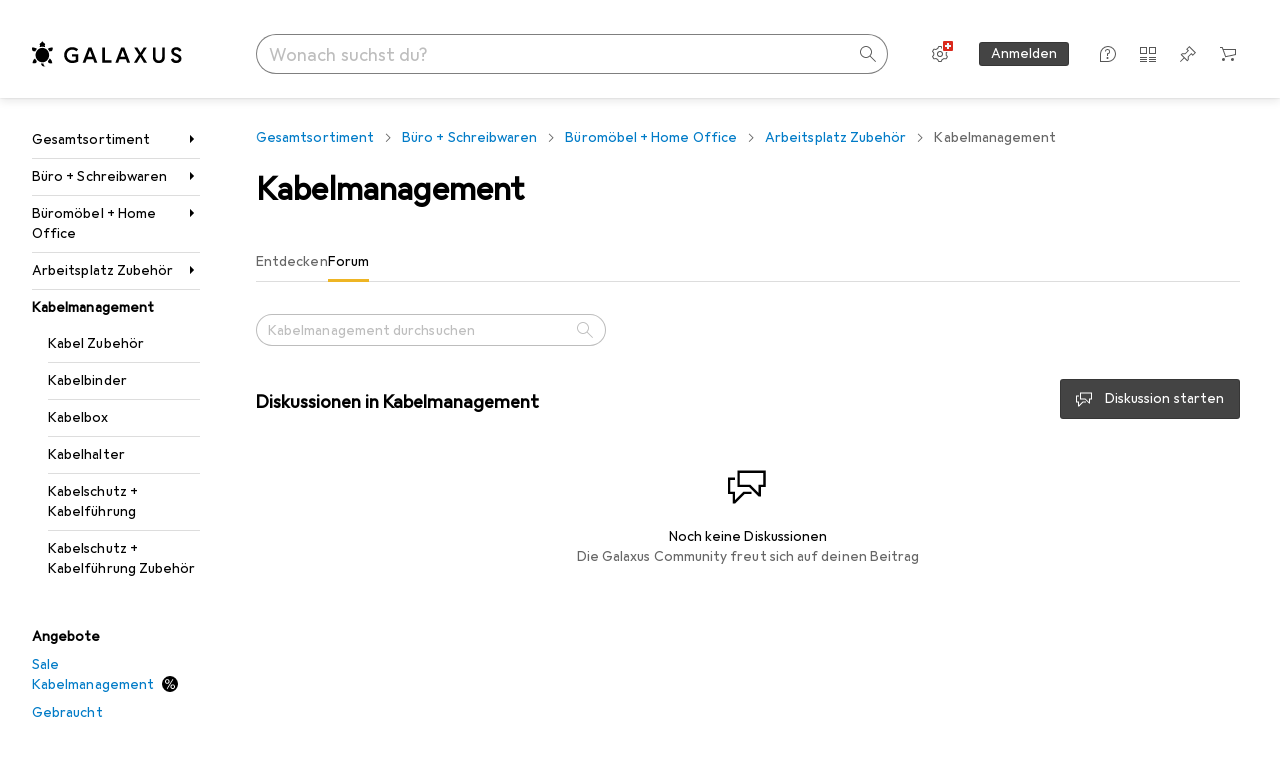

--- FILE ---
content_type: text/html; charset=utf-8
request_url: https://www.galaxus.ch/de/s12/forum/tag/kabelmanagement-1374?tagIds=1563-1564
body_size: 26257
content:
<!DOCTYPE html><html class="galaxus light-mode" lang="de"><head><meta charSet="utf-8" data-next-head=""/><meta name="viewport" content="width=device-width, interactive-widget=resizes-content" data-next-head=""/><meta name="robots" content="index, follow" data-next-head=""/><title data-next-head="">Das Galaxus Forum zum Thema Kabelmanagement - Galaxus</title><meta content="Diskussionen von Galaxus Kunden, zum Thema Kabelmanagement" name="description" data-next-head=""/><link href="https://www.galaxus.ch/de/s4/forum/tag/kabelmanagement-1374" rel="canonical" data-next-head=""/><meta content="_YBCM7WFf9exvdMJuXNs5rljqZAS8wrufeIWeVB3ohU" name="google-site-verification"/><meta content="Wn05moJ_2g0lCXC1d5EdzTnhPQZzO5iHwDlzUdMSlcQ" name="google-site-verification"/><meta content="3i9c4gDpujmw0rqUDEiJ8Jc7zldVmXBBdtJ689paHdc" name="google-site-verification"/><meta content="B1Qxkm2N2ZRYYPQzLJw1iBzjnaTh_uOYQGuQDjC8i9w" name="google-site-verification"/><meta content="981DFE52913CC5503987B1DB130906D4" name="msvalidate.01"/><meta content="64f73c3385437c96437a02185a04818c" name="p:domain_verify"/><link rel="apple-touch-icon" sizes="180x180" href="https://static03.galaxus.com/static/images/galaxus/pwa/apple-touch-icon.png"/><link rel="icon" type="image/png" href="https://static03.galaxus.com/static/images/galaxus/pwa/favicon-32x32.png" sizes="32x32"/><link rel="icon" type="image/png" href="https://static03.galaxus.com/static/images/galaxus/pwa/android-chrome-192x192.png" sizes="192x192"/><link rel="icon" type="image/png" href="https://static03.galaxus.com/static/images/galaxus/pwa/favicon-16x16.png" sizes="16x16"/><link href="/static/meta/manifest_galaxus.json" rel="manifest"/><link rel="mask-icon" href="https://static03.galaxus.com/static/images/galaxus/pwa/safari-pinned-tab.svg" color="#333333"/><link href="https://static03.galaxus.com/static/images/galaxus/favicon.ico" rel="shortcut icon" type="image/x-icon"/><meta name="msapplication-TileColor" content="#000000"/><meta name="theme-color" content="#ffffff" media="(prefers-color-scheme: light)"/><meta name="theme-color" content="#1f1f1f" media="(prefers-color-scheme: dark)"/><meta content="/static/meta/msconfig_galaxus.xml" name="msapplication-config"/><meta http-equiv="delegate-ch" content="sec-ch-ua https://ud.galaxus.ch; sec-ch-ua-full-version-list https://ud.galaxus.ch; sec-ch-ua-full-version https://ud.galaxus.ch; sec-ch-ua-mobile https://ud.galaxus.ch; sec-ch-ua-platform https://ud.galaxus.ch; sec-ch-ua-platform-version https://ud.galaxus.ch; sec-ch-ua-arch https://ud.galaxus.ch; sec-ch-ua-bitness https://ud.galaxus.ch; sec-ch-ua-model https://ud.galaxus.ch; sec-ch-ua-wow64 https://ud.galaxus.ch"/><meta name="mobile-web-app-capable" content="yes"/><meta name="apple-mobile-web-app-status-bar-style" content="black"/><meta name="format-detection" content="telephone=no"/><link href="/static/meta/opensearch_galaxus_ch.xml" rel="search" title="DigitecGalaxus Search" type="application/opensearchdescription+xml"/><link rel="preload" href="https://static03.galaxus.com/_next/static/css/6c09f09d13ec043e.css" as="style" crossorigin="anonymous"/><link rel="preload" href="https://static03.galaxus.com/_next/static/css/1e1e01aca620970e.css" as="style" crossorigin="anonymous"/><link rel="preload" href="https://static03.galaxus.com/_next/static/css/5a4a8172d8ae32b1.css" as="style" crossorigin="anonymous"/><link rel="preload" href="https://static03.galaxus.com/_next/static/css/988ebc081024f5a2.css" as="style" crossorigin="anonymous"/><link rel="preload" href="https://static03.galaxus.com/_next/static/css/461cabb35a7ea2c9.css" as="style" crossorigin="anonymous"/><script type="application/ld+json" data-next-head="">{"@context":"https://schema.org","@type":"BreadcrumbList","itemListElement":[{"@type":"ListItem","position":1,"name":"Büro + Schreibwaren","item":"https://www.galaxus.ch/de/s12/forum/sector/buero-schreibwaren-12"},{"@type":"ListItem","position":2,"name":"Büromöbel + Home Office","item":"https://www.galaxus.ch/de/s12/forum/tag/bueromoebel-home-office-1563"},{"@type":"ListItem","position":3,"name":"Arbeitsplatz Zubehör","item":"https://www.galaxus.ch/de/s12/forum/tag/arbeitsplatz-zubehoer-1564?tagIds=1563"},{"@type":"ListItem","position":4,"name":"Kabelmanagement","item":"https://www.galaxus.ch/de/s12/forum/tag/kabelmanagement-1374?tagIds=1563-1564"}]}</script><script>(function(w,l){w[l] = w[l] || [];w[l].push({'gtm.start':new Date().getTime(),event:'gtm.js'});})(window,'dataLayer');</script><script>window.dataLayer=window.dataLayer||[];function gtag(){window.dataLayer.push(arguments);}gtag('consent','default',{"ad_storage":"granted","analytics_storage":"granted","ad_user_data":"granted","ad_personalization":"granted"});gtag("set", "ads_data_redaction", false);</script><script type="application/ld+json">{"@context":"https://schema.org","@type":"WebSite","name":"Galaxus","url":"https://www.galaxus.ch","potentialAction":{"@type":"SearchAction","target":"https://www.galaxus.ch/search?q={search_term_string}","query-input":"required name=search_term_string"}}</script><script type="application/ld+json">{"@context":"https://schema.org","@type":"Organization","name":"Galaxus","url":"https://www.galaxus.ch","logo":"https://static03.galaxus.com/static/images/galaxus/logo.svg"}</script><style data-name="global">a,abbr,acronym,address,applet,article,aside,audio,b,big,blockquote,body,button,canvas,caption,center,cite,code,dd,del,details,dfn,div,dl,dt,em,embed,fieldset,figcaption,figure,footer,form,h1,h2,h3,h4,h5,h6,header,hgroup,html,i,iframe,img,ins,kbd,label,legend,li,mark,menu,nav,object,ol,output,p,pre,q,ruby,s,samp,section,small,span,strike,strong,sub,summary,sup,table,tbody,td,tfoot,th,thead,time,tr,tt,u,ul,var,video{padding:0;border:0;margin:0;font:inherit;letter-spacing:inherit;vertical-align:baseline}article,aside,details,figcaption,figure,footer,header,hgroup,menu,nav,section{display:block}ul{list-style:none}blockquote,q{quotes:none}blockquote::after,blockquote::before,q::after,q::before{content:none}table{border-collapse:collapse;border-spacing:0}html,body,input,textarea,select{font:var(--ft0);letter-spacing:var(--ls0)}html{box-sizing:border-box;-webkit-font-smoothing:antialiased;scroll-behavior:smooth}body{text-size-adjust:100%;-webkit-text-size-adjust:100%;color:var(--1k779jv);background-color:var(--mnsyke)}@media(hover:none),(pointer:coarse){body{-webkit-tap-highlight-color:transparent}}*,*::after,*::before{box-sizing:inherit;font-synthesis:none}*:focus{outline:0}a:focus-visible,button:focus-visible,[tabindex]:focus-visible{outline:var(--el8vih) solid 2px;outline-offset:4px}dialog{color:unset}hr{width:100%;height:1px;border:0;margin:0;background-color:var(--8tcvzo)}strong,b{font-weight:650}i,em{font-style:normal}small{font:var(--ftb);letter-spacing:var(--ls0)}ol{padding-left:24px}@media(min-width:992px){ol{padding-left:16px}}p{margin-bottom:24px;word-wrap:break-word}sub,sup{vertical-align:baseline;position:relative;top:-0.3em;left:2px}img{display:block;max-width:100%}noscript img{max-height:100%}.galaxus{color-scheme:light;font-feature-settings:"calt" 1}@media(prefers-color-scheme:dark){.galaxus.system-mode{color-scheme:dark}}@media screen{.galaxus.dark-mode{color-scheme:dark}}@font-face{font-family:Galactica;font-style:normal;font-display:swap;src:url("https://static03.galaxus.com/static/fonts/Galactica/galactica-2024-12-19.woff2") format("woff2-variations")}.galaxus{--f:Galactica,Arial,sans-serif;--fc:Monaco,'Lucida Console',monospace;--ls0:.01em;--ls1:0;--ls2:.005em;--ls3:0;--ls4:0;--ls5:0;--ls6:.005em;--ls7:.005em;--ls8:0;--ls9:.01em;--ls10:.01em;--ls11:.005em;--ls12:.01em;--ft0:400 16px/24px var(--f);--ft1:650 28px/36px var(--f);--ft2:400 28px/36px var(--f);--ft3:300 28px/36px var(--f);--ft4:650 24px/32px var(--f);--ft5:400 24px/32px var(--f);--ft6:300 24px/32px var(--f);--ft7:650 20px/28px var(--f);--ft8:400 20px/28px var(--f);--ft9:650 16px/24px var(--f);--fta:650 13px/20px var(--f);--ftb:400 13px/20px var(--f);--ftc:0 0/0 var(--f);--ftd:650 24px/28px var(--f);--fte:650 24px/28px var(--f);--ftf:400 24px/28px var(--f);--ftg:650 16px/20px var(--f);--fth:650 16px/20px var(--f);--fti:400 16px/20px var(--f);--ftj:650 30px/36px var(--f);--ftk:650 24px/36px var(--f);--ftl:400 24px/36px var(--f);--ftm:650 20px/32px var(--f);--ftn:650 18px/28px var(--f);--fto:400 24px/36px var(--f);--ftp:550 24px/36px var(--f);--ftq:400 14px/20px var(--f);--ftr:400 18px/28px var(--f);--fts:400 18px/28px var(--f);--ftt:400 14px/20px var(--f);--ftu:400 16px/24px var(--f);--ftv:400 14px/20px var(--fc);--ft10:400 24px/32px var(--f);--ft11:400 24px/32px var(--f);--ft12:400 20px/28px var(--f);--ft13:400 13px/20px var(--f);--ft14:400 13px/20px var(--f)}@media(min-width:992px){.galaxus{--ls0:.005em;--ls1:.005em;--ls2:0;--ft0:400 14px/20px var(--f);--ft1:650 32px/40px var(--f);--ft2:400 32px/40px var(--f);--ft3:300 32px/40px var(--f);--ft4:650 22px/32px var(--f);--ft5:400 22px/32px var(--f);--ft6:300 22px/32px var(--f);--ft7:650 18px/28px var(--f);--ft8:400 18px/28px var(--f);--ft9:650 14px/20px var(--f);--fta:650 12px/16px var(--f);--ftb:400 12px/16px var(--f);--ftc:300 18px/28px var(--f);--ftd:650 28px/32px var(--f);--fte:650 28px/32px var(--f);--ftf:400 28px/32px var(--f);--ftg:650 18px/24px var(--f);--fth:650 18px/24px var(--f);--fti:400 18px/24px var(--f);--ftj:650 36px/44px var(--f);--ftk:650 24px/32px var(--f);--ftl:400 24px/32px var(--f);--ftm:650 20px/28px var(--f);--ftn:650 18px/28px var(--f);--fto:400 24px/32px var(--f);--ftp:550 24px/32px var(--f);--ftq:400 14px/20px var(--f);--ftr:400 18px/28px var(--f);--fts:400 18px/28px var(--f);--ftt:400 14px/20px var(--f);--ftu:400 16px/24px var(--f);--ftv:400 14px/20px var(--fc);--ft10:400 32px/40px var(--f);--ft11:400 28px/36px var(--f);--ft12:400 22px/28px var(--f);--ft13:400 14px/20px var(--f);--ft14:400 14px/20px var(--f)}}</style><style data-name="color-index">@media (prefers-color-scheme: dark) {.galaxus.system-mode {--10198j9:#000;--10fdxby:#ffffff4d;--10wxayo:#ffc32d;--10zc1sx:linear-gradient(90deg, #1f1f1f00 0%, #1f1f1f 100%);--116ebtm:#565656;--11k4fu6:#ffffff4d;--11uxnuz:#ffffff4d;--11ze9gf:#565656;--12avdrq:#000000b2;--12f6pt6:#ffffff0d;--13gttpa:#bfbfbf;--13lbujv:#72c7f9;--14tq9sz:#ffffff26;--14yw65y:#af79d4;--15w8i5m:#c4a277;--16dqibr:#ffffff1a;--16etj21:#333;--178lrn9:#111;--17id2wm:#ffffff26;--1802cpk:#b384d3;--18bkghk:#bfbfbf;--18mbd5k:#ffffff26;--19bphjt:#fff;--19e0aml:#ffffff4d;--19fm2i7:#666;--19l6crt:0px 0px 2px #000000b2, 0px 4px 8px #0006;--19oac2x:transparent;--19obz6c:#fff;--19pdxr4:#444;--19q34jv:#84d160;--19ybwvn:#ffffffb2;--1b2jklt:#84d160;--1b3ysqz:linear-gradient(90deg, #1f1f1f 0%, #1f1f1f00 100%);--1bsnx6i:#1f1f1f;--1bvinsk:#f67858;--1byzemk:#0000;--1c3enij:0px 0 12px 0 #0009;--1cs21pp:#FFFFFF4D;--1dcp944:#ffc32d;--1e1nam5:#FFC32D;--1e2y184:#48aff0;--1e78k81:#2b2b2b;--1eji9xz:#ffffff1a;--1el3wc5:#bfbfbf;--1epgvlt:#e5e5e5;--1f6nfo1:#ffffff1a;--1fs683b:#ffffff1a;--1gh4fyk:#1f1f1f;--1gy5qv4:#ffffff0d;--1ilz6pk:#ffffff0d;--1iw4c67:#af79d4;--1jcyncc:#ffffff26;--1jenak1:#FFFFFF;--1jjhjrr:#e5e5e5;--1jr24av:#0000;--1k302as:#333;--1kv95zd:#0000000d;--1l0took:#ffffff1a;--1l9wjie:#0000;--1lhh4qw:#73c44d;--1lz7d1k:#ffc32d;--1m2au4v:#ffffff14;--1m7c0iq:#fff;--1mluoex:#ffffff1a;--1n754pp:#333;--1naf775:#e86646;--1nbeg1b:#0000;--1op5af4:#fff;--1p7drkc:0.7;--1pijdqe:#2A2A2A;--1pxi431:#ffffffb2;--1qckhab:#AF79D4;--1qt5jj4:#ffffff26;--1rj4qld:#666;--1rq52fl:#ffffffb2;--1sonjyf:linear-gradient(-90deg, #1f1f1f 16%, #1f1f1f80 50%, #1f1f1f00 100%);--1t3m607:#ffffff4d;--1t3rh8a:#9353b9;--1t3xp4a:#2b2b2b;--1tllhru:#444;--1tzscxq:#f2f2f2;--1v28369:#1f1f1f;--1wkxsro:#e5e5e5;--1xwle07:#e5e5e5;--1y2ihij:#ffffffb2;--1y2sw54:#ffffff1a;--2biaax:#2a2a2a;--2c9uxh:#333;--3na90j:0px 0px 2px #000000b2, 0px 2px 4px #0006;--3svjg1:#1f1f1f;--3tqlot:#bfbfbf;--4gbqr3:#2a2a2a;--5ojh3z:#9353B9;--5ok7jj:#48aff0;--5rgcsr:#ffffff1a;--5t3te7:#ffffffb2;--7477sm:#2b2b2b;--816hav:#2a2a2a;--8vgz8i:#ffffff4d;--8y34a6:#212121;--9t0wyt:linear-gradient(270deg, #1f1f1f 0%, #0000 100%);--akgbsb:0.94;--bhhn4z:linear-gradient(90deg, #1f1f1f 0%, #0000 100%);--c7eeob:#0000;--csyw65:#ffffffb2;--ct6858:#fff;--czatuv:#f67858;--d27tvg:0px 0px 2px #000000b2, 0px 8px 16px #0006;--dupgx1:#c4a277;--eebixj:#666;--frx560:#ddd;--gowxvt:#af79d4;--gsbz9m:#0000;--hzesyh:#ffffffb2;--jfvl85:#0000000d;--jg28df:#fff;--jixtcb:0px 0px 2px #000000b2, 0px 6px 12px #0006;--jm03sy:#0000000d;--kcefly:#af79d4;--kmu7ha:#565656;--kn0bua:#bfbfbf;--l8tbce:#ffffffb2;--mnsyke:#1f1f1f;--o0tuw4:#0000;--o2azza:rgba(255, 255, 255, 0.94);--q0c0r4:#ff8000;--qoiju5:#ffffff26;--s14uma:#666;--sd4rx5:#2a2a2a;--szez4g:#333;--tzsdr8:#0000;--urbep5:#ffffff4d;--uregg6:#444;--vyp9f0:#ffffff4d;--xeucnu:#666;--xy9czy:#0000000d;--yjx2he:linear-gradient(90deg, #1f1f1f 16%, #1f1f1f80 50%, #1f1f1f00 100%);--ym9vvo:#af79d4;--zet43d:#bfbfbf;--zlz686:rgb(161 161 161);}}.galaxus.dark-mode {--10198j9:#000;--10fdxby:#ffffff4d;--10wxayo:#ffc32d;--10zc1sx:linear-gradient(90deg, #1f1f1f00 0%, #1f1f1f 100%);--116ebtm:#565656;--11k4fu6:#ffffff4d;--11uxnuz:#ffffff4d;--11ze9gf:#565656;--12avdrq:#000000b2;--12f6pt6:#ffffff0d;--13gttpa:#bfbfbf;--13lbujv:#72c7f9;--14tq9sz:#ffffff26;--14yw65y:#af79d4;--15w8i5m:#c4a277;--16dqibr:#ffffff1a;--16etj21:#333;--178lrn9:#111;--17id2wm:#ffffff26;--1802cpk:#b384d3;--18bkghk:#bfbfbf;--18mbd5k:#ffffff26;--19bphjt:#fff;--19e0aml:#ffffff4d;--19fm2i7:#666;--19l6crt:0px 0px 2px #000000b2, 0px 4px 8px #0006;--19oac2x:transparent;--19obz6c:#fff;--19pdxr4:#444;--19q34jv:#84d160;--19ybwvn:#ffffffb2;--1b2jklt:#84d160;--1b3ysqz:linear-gradient(90deg, #1f1f1f 0%, #1f1f1f00 100%);--1bsnx6i:#1f1f1f;--1bvinsk:#f67858;--1byzemk:#0000;--1c3enij:0px 0 12px 0 #0009;--1cs21pp:#FFFFFF4D;--1dcp944:#ffc32d;--1e1nam5:#FFC32D;--1e2y184:#48aff0;--1e78k81:#2b2b2b;--1eji9xz:#ffffff1a;--1el3wc5:#bfbfbf;--1epgvlt:#e5e5e5;--1f6nfo1:#ffffff1a;--1fs683b:#ffffff1a;--1gh4fyk:#1f1f1f;--1gy5qv4:#ffffff0d;--1ilz6pk:#ffffff0d;--1iw4c67:#af79d4;--1jcyncc:#ffffff26;--1jenak1:#FFFFFF;--1jjhjrr:#e5e5e5;--1jr24av:#0000;--1k302as:#333;--1kv95zd:#0000000d;--1l0took:#ffffff1a;--1l9wjie:#0000;--1lhh4qw:#73c44d;--1lz7d1k:#ffc32d;--1m2au4v:#ffffff14;--1m7c0iq:#fff;--1mluoex:#ffffff1a;--1n754pp:#333;--1naf775:#e86646;--1nbeg1b:#0000;--1op5af4:#fff;--1p7drkc:0.7;--1pijdqe:#2A2A2A;--1pxi431:#ffffffb2;--1qckhab:#AF79D4;--1qt5jj4:#ffffff26;--1rj4qld:#666;--1rq52fl:#ffffffb2;--1sonjyf:linear-gradient(-90deg, #1f1f1f 16%, #1f1f1f80 50%, #1f1f1f00 100%);--1t3m607:#ffffff4d;--1t3rh8a:#9353b9;--1t3xp4a:#2b2b2b;--1tllhru:#444;--1tzscxq:#f2f2f2;--1v28369:#1f1f1f;--1wkxsro:#e5e5e5;--1xwle07:#e5e5e5;--1y2ihij:#ffffffb2;--1y2sw54:#ffffff1a;--2biaax:#2a2a2a;--2c9uxh:#333;--3na90j:0px 0px 2px #000000b2, 0px 2px 4px #0006;--3svjg1:#1f1f1f;--3tqlot:#bfbfbf;--4gbqr3:#2a2a2a;--5ojh3z:#9353B9;--5ok7jj:#48aff0;--5rgcsr:#ffffff1a;--5t3te7:#ffffffb2;--7477sm:#2b2b2b;--816hav:#2a2a2a;--8vgz8i:#ffffff4d;--8y34a6:#212121;--9t0wyt:linear-gradient(270deg, #1f1f1f 0%, #0000 100%);--akgbsb:0.94;--bhhn4z:linear-gradient(90deg, #1f1f1f 0%, #0000 100%);--c7eeob:#0000;--csyw65:#ffffffb2;--ct6858:#fff;--czatuv:#f67858;--d27tvg:0px 0px 2px #000000b2, 0px 8px 16px #0006;--dupgx1:#c4a277;--eebixj:#666;--frx560:#ddd;--gowxvt:#af79d4;--gsbz9m:#0000;--hzesyh:#ffffffb2;--jfvl85:#0000000d;--jg28df:#fff;--jixtcb:0px 0px 2px #000000b2, 0px 6px 12px #0006;--jm03sy:#0000000d;--kcefly:#af79d4;--kmu7ha:#565656;--kn0bua:#bfbfbf;--l8tbce:#ffffffb2;--mnsyke:#1f1f1f;--o0tuw4:#0000;--o2azza:rgba(255, 255, 255, 0.94);--q0c0r4:#ff8000;--qoiju5:#ffffff26;--s14uma:#666;--sd4rx5:#2a2a2a;--szez4g:#333;--tzsdr8:#0000;--urbep5:#ffffff4d;--uregg6:#444;--vyp9f0:#ffffff4d;--xeucnu:#666;--xy9czy:#0000000d;--yjx2he:linear-gradient(90deg, #1f1f1f 16%, #1f1f1f80 50%, #1f1f1f00 100%);--ym9vvo:#af79d4;--zet43d:#bfbfbf;--zlz686:rgb(161 161 161);}.galaxus {--11uswlt:#73c44d;--11xugvy:#b384d3;--125kr1u:#004478;--12illp0:#ffc32d;--136ew04:#c25700;--13igwez:#00000042;--13lrw8k:#72c7f9;--1487xqb:#48aff0;--15pku1g:#84d160;--16bnlea:#000;--18dq9hi:#b384d3;--18l264y:#c94125;--18seuq4:#000000b2;--19r5s0h:#c4a277;--1a8nx8y:#84d160;--1aptxqr:#0000;--1aqyk1g:#84d160;--1b126oq:#00000042;--1c18byc:#666;--1cn9z1m:#c94125;--1e1wfrd:#c94125;--1elv1fq:#007bc7;--1et2qvs:#000000b2;--1fschfn:#000000;--1kiwm3g:#c4a277;--1m0qens:#000;--1q6k8qi:#72c7f9;--1szzp6j:#ffffffb2;--1x3wavf:#9353b9;--1xjazq4:#ffc32d;--2bkez0:#f67858;--2ghp4c:#000000b2;--2qh9il:#ffc32d;--2tqzub:#fff;--37nihi:#f67858;--5dk0l:#b3b3b3;--6bpuh7:#b384d3;--6w2yz3:#e86646;--8wcah8:#72c7f9;--c0n4uk:#e86646;--c81mjn:#565656;--fgk6wf:#ff8000;--fhq0wf:#0000;--fx2ow1:#bfbfbf;--kxr06q:#000;--mkbsy3:#f67858;--nlm8dm:#000;--npe9u0:#73c44d;--r4ugpg:#9353b9;--s6kaa7:#0000001a;--sluo2r:#ffc32d;--ugueyt:#e86646;--v16niv:transparent;--wuc7rf:#565656;--xy1o5e:#f2d13a;--y29x19:#c4a277;--z1wdaa:#ffc32d;--z3kh0c:#EEEEEE;--z94kwh:#b384d3;--zkgeuy:#ffffff4d;--10198j9:#fff;--10fdxby:#b3b3b3;--10wxayo:#eeb524;--10zc1sx:linear-gradient(90deg, #fff0 0%, #fff 100%);--116ebtm:#eee;--11k4fu6:#ddd;--11uxnuz:#00000042;--11ze9gf:#ddd;--12avdrq:#00000080;--12f6pt6:#00000005;--13gttpa:#565656;--13lbujv:#007bc7;--14tq9sz:#ddd;--14yw65y:#565656;--15w8i5m:#8e694a;--16dqibr:#0000001a;--16etj21:#f5f5f5;--178lrn9:#333;--17id2wm:#ffffff1a;--1802cpk:#9353b9;--18bkghk:#000;--18mbd5k:#0000001a;--19bphjt:#b3b3b3;--19e0aml:#0003;--19fm2i7:#b3b3b3;--19l6crt:0px 0px 2px #00000029, 0px 4px 8px #00000014;--19oac2x:#00000008;--19obz6c:#000;--19pdxr4:#eee;--19q34jv:#2b8800;--19ybwvn:#0009;--1b2jklt:#73c44d;--1b3ysqz:linear-gradient(90deg, #fff 0%, #fff0 100%);--1bsnx6i:#F7F7F7;--1bvinsk:#c94125;--1byzemk:#c94125;--1c3enij:0px 0 8px 0 #0003;--1cs21pp:#00000060;--1dcp944:#565656;--1e1nam5:#444;--1e2y184:#004478;--1e78k81:#ddd;--1eji9xz:#0003;--1el3wc5:#666;--1epgvlt:#565656;--1f6nfo1:#eee;--1fs683b:#f5f5f5;--1gh4fyk:#ddd;--1gy5qv4:#f5f5f5;--1ilz6pk:#0000000d;--1iw4c67:#000;--1jcyncc:#0003;--1jenak1:transparent;--1jjhjrr:#ddd;--1jr24av:#48aff0;--1k302as:#eee;--1kv95zd:#0003;--1l0took:#56565657;--1l9wjie:#e86646;--1lhh4qw:#2b8800;--1lz7d1k:#a36b13;--1m2au4v:#00000005;--1m7c0iq:#333;--1mluoex:#00000008;--1n754pp:#ddd;--1naf775:#c94125;--1nbeg1b:#00000008;--1op5af4:#565656;--1p7drkc:0.6;--1pijdqe:#f5f5f5;--1pxi431:#000;--1qckhab:#444444;--1qt5jj4:#f5f5f5;--1rj4qld:#ddd;--1rq52fl:#00000080;--1sonjyf:linear-gradient(-90deg, #fff 16%, #ffffff80 50%, #fff0 100%);--1t3m607:#ffc32d;--1t3rh8a:#000;--1t3xp4a:#fbfbfb;--1tllhru:#ddd;--1tzscxq:#fafafa;--1v28369:#f5f5f5;--1wkxsro:#444;--1xwle07:#000;--1y2ihij:#000000b2;--1y2sw54:#0000000d;--2biaax:#f5f5f5;--2c9uxh:#fbfbfb;--3na90j:0px 0px 2px #00000029, 0px 2px 4px #00000014;--3svjg1:#0000;--3tqlot:#b3b3b3;--4gbqr3:#eee;--5ojh3z:#000000;--5ok7jj:#72c7f9;--5rgcsr:#b3b3b3;--5t3te7:#565656;--7477sm:#eee;--816hav:#fff;--8vgz8i:#0000004d;--8y34a6:#444;--9t0wyt:linear-gradient(270deg, #fff 0%, #0000 100%);--akgbsb:1;--bhhn4z:linear-gradient(90deg, #fff 0%, #0000 100%);--c7eeob:#2b8800;--csyw65:#000000de;--ct6858:#F7F7F7;--czatuv:#e86646;--d27tvg:0px 0px 2px #00000029, 0px 8px 16px #00000014;--dupgx1:#b89363;--eebixj:#565656;--frx560:#b3b3b3;--gowxvt:#444;--gsbz9m:#ddd;--hzesyh:#b3b3b3;--jfvl85:#0000;--jg28df:#444;--jixtcb:0px 0px 2px #00000029, 0px 6px 12px #00000014;--jm03sy:#00000008;--kcefly:#ffc32d;--kmu7ha:#b3b3b3;--kn0bua:#444;--l8tbce:#666;--mnsyke:#fff;--o0tuw4:#d9d9d9;--o2azza:rgba(255, 255, 255, 1);--q0c0r4:#c25700;--qoiju5:#eee;--s14uma:#eee;--sd4rx5:#fbfbfb;--szez4g:#fff;--tzsdr8:#007bc7;--urbep5:#0000001a;--uregg6:#fff;--vyp9f0:#0006;--xeucnu:#444;--xy9czy:#00000005;--yjx2he:linear-gradient(90deg, #fff 16%, #ffffff80 50%, #fff0 100%);--ym9vvo:#9353b9;--zet43d:#999;--zlz686:rgb(234 234 234);--11w6zve:var(--10wxayo);--1an6v4v:var(--10198j9);--1ddv6cn:var(--19obz6c);--1e2lz3i:var(--1bvinsk);--1emv98y:var(--1b2jklt);--1hmhgt1:var(--19ybwvn);--1i1y7oh:var(--1e78k81);--1i4jrop:var(--10fdxby);--1i7vhkq:var(--1b2jklt);--1jgx79d:var(--16etj21);--1k779jv:var(--19obz6c);--1kjaa1g:var(--10wxayo);--1lpsrp6:var(--1e78k81);--1mds2u2:var(--19ybwvn);--1me06pr:var(--19pdxr4);--1mydrm8:var(--19fm2i7);--1nouu4:var(--1eji9xz);--1oivmeg:var(--1epgvlt);--1ourvk:var(--19q34jv);--1p6kokw:var(--11k4fu6);--1pcc0qy:var(--1epgvlt);--1pcu1xm:var(--13gttpa);--1pkp66m:var(--16dqibr);--1q3kdbu:var(--19pdxr4);--1r9ee73:var(--19fm2i7);--1rgmdi2:var(--13lbujv);--1rwo1a7:var(--1epgvlt);--1soxc7:var(--18mbd5k);--1t7vhzs:var(--12f6pt6);--1u9ygda:var(--1el3wc5);--1vd89ah:var(--19obz6c);--1xi8fgy:var(--16dqibr);--36dmas:var(--1kv95zd);--411cc2:var(--1k302as);--4hqdzv:var(--19obz6c);--7pw0f9:var(--1y2sw54);--7s8lb5:var(--10fdxby);--8tcvzo:var(--1tllhru);--9tzhrd:var(--1bvinsk);--a3wez2:var(--19obz6c);--bcrr7q:var(--1tllhru);--cp4reo:var(--19ybwvn);--cpxbrn:var(--1k302as);--crif7f:var(--12f6pt6);--dd9sra:var(--19ybwvn);--el8vih:var(--13lbujv);--ezs0k9:var(--16dqibr);--feqtyv:var(--15w8i5m);--fwcwr2:var(--1rj4qld);--gibher:var(--11k4fu6);--go7ibp:var(--1jcyncc);--gp2onh:var(--19ybwvn);--gtrwf6:var(--2biaax);--h725xa:var(--3tqlot);--hb9cw6:var(--eebixj);--hplxs6:var(--5rgcsr);--idx9s6:var(--czatuv);--ig2z62:var(--19fm2i7);--j7a0i8:var(--1fs683b);--jbj478:var(--1epgvlt);--jfj8r7:var(--1t3rh8a);--ju5yqa:var(--19obz6c);--k9sr1x:var(--1epgvlt);--kauol6:var(--13gttpa);--krrwn4:var(--1gy5qv4);--l312ps:var(--1bvinsk);--l3p4nm:var(--13gttpa);--lqnzoy:var(--19q34jv);--n58p75:var(--1tllhru);--orpcq:var(--19q34jv);--owtcz:var(--gowxvt);--q6oupi:var(--14yw65y);--qjzfbd:var(--1f6nfo1);--r60rxs:var(--16dqibr);--t93p7n:var(--19obz6c);--tjy90m:var(--1iw4c67);--uiomd2:var(--19pdxr4);--v8dujx:var(--1bvinsk);--vek2ri:var(--1b2jklt);--wdchxm:var(--1wkxsro);--wi90k:var(--14tq9sz);--ww50yn:var(--19obz6c);--x1pr6s:var(--19q34jv);--x8g5j4:var(--1802cpk);--y3r8ek:var(--19pdxr4);--zel1lv:var(--16etj21);--zgi6zl:var(--11uxnuz);}</style><link rel="stylesheet" href="https://static03.galaxus.com/_next/static/css/6c09f09d13ec043e.css" crossorigin="anonymous" data-n-g=""/><link rel="stylesheet" href="https://static03.galaxus.com/_next/static/css/1e1e01aca620970e.css" crossorigin="anonymous" data-n-p=""/><link rel="stylesheet" href="https://static03.galaxus.com/_next/static/css/5a4a8172d8ae32b1.css" crossorigin="anonymous" data-n-p=""/><link rel="stylesheet" href="https://static03.galaxus.com/_next/static/css/988ebc081024f5a2.css" crossorigin="anonymous" data-n-p=""/><link rel="stylesheet" href="https://static03.galaxus.com/_next/static/css/461cabb35a7ea2c9.css" crossorigin="anonymous" data-n-p=""/><noscript data-n-css=""></noscript><script defer="" crossorigin="anonymous" noModule="" src="https://static03.galaxus.com/_next/static/chunks/polyfills-42372ed130431b0a.js"></script><script src="https://static03.galaxus.com/_next/static/chunks/webpack-fd0a1e141bbc3cbb.js" defer="" crossorigin="anonymous"></script><script src="https://static03.galaxus.com/_next/static/chunks/framework-a8814775d4bfb169.js" defer="" crossorigin="anonymous"></script><script src="https://static03.galaxus.com/_next/static/chunks/main-8275681e1329ae49.js" defer="" crossorigin="anonymous"></script><script src="https://static03.galaxus.com/_next/static/chunks/pages/_app-de0c93faa45eddc7.js" defer="" crossorigin="anonymous"></script><script src="https://static03.galaxus.com/_next/static/chunks/20148-43c1c2313605f15a.js" defer="" crossorigin="anonymous"></script><script src="https://static03.galaxus.com/_next/static/chunks/1909-1888982ba8451778.js" defer="" crossorigin="anonymous"></script><script src="https://static03.galaxus.com/_next/static/chunks/21358-30b5ba8a760a7e90.js" defer="" crossorigin="anonymous"></script><script src="https://static03.galaxus.com/_next/static/chunks/27865-349eb758f4c371de.js" defer="" crossorigin="anonymous"></script><script src="https://static03.galaxus.com/_next/static/chunks/60050-dcd9a664e660c75e.js" defer="" crossorigin="anonymous"></script><script src="https://static03.galaxus.com/_next/static/chunks/76357-d43718db0bc3b231.js" defer="" crossorigin="anonymous"></script><script src="https://static03.galaxus.com/_next/static/chunks/63614-47bc3a8349ac5b37.js" defer="" crossorigin="anonymous"></script><script src="https://static03.galaxus.com/_next/static/chunks/40646-66ab7240cbae4a73.js" defer="" crossorigin="anonymous"></script><script src="https://static03.galaxus.com/_next/static/chunks/99487-3ba8ce4321ca6a92.js" defer="" crossorigin="anonymous"></script><script src="https://static03.galaxus.com/_next/static/chunks/55354-089834343ca2a7ec.js" defer="" crossorigin="anonymous"></script><script src="https://static03.galaxus.com/_next/static/chunks/31406-58144899c0992bba.js" defer="" crossorigin="anonymous"></script><script src="https://static03.galaxus.com/_next/static/chunks/10812-42f08d230cc1093a.js" defer="" crossorigin="anonymous"></script><script src="https://static03.galaxus.com/_next/static/chunks/58717-20b6761f8a6f7776.js" defer="" crossorigin="anonymous"></script><script src="https://static03.galaxus.com/_next/static/chunks/99116-3619b20bc0b80585.js" defer="" crossorigin="anonymous"></script><script src="https://static03.galaxus.com/_next/static/chunks/97760-34f4a090a9e47555.js" defer="" crossorigin="anonymous"></script><script src="https://static03.galaxus.com/_next/static/chunks/11065-9fbed8b562302aed.js" defer="" crossorigin="anonymous"></script><script src="https://static03.galaxus.com/_next/static/chunks/95318-d77bf54d5fb5c880.js" defer="" crossorigin="anonymous"></script><script src="https://static03.galaxus.com/_next/static/chunks/52721-19ea0ae4c0a7b5a7.js" defer="" crossorigin="anonymous"></script><script src="https://static03.galaxus.com/_next/static/chunks/87456-49610a94e1e6a804.js" defer="" crossorigin="anonymous"></script><script src="https://static03.galaxus.com/_next/static/chunks/13532-5cf47625c008605a.js" defer="" crossorigin="anonymous"></script><script src="https://static03.galaxus.com/_next/static/chunks/16678-b65292616cf81e0a.js" defer="" crossorigin="anonymous"></script><script src="https://static03.galaxus.com/_next/static/chunks/4091-38c5c0e2bc6a8b21.js" defer="" crossorigin="anonymous"></script><script src="https://static03.galaxus.com/_next/static/chunks/39668-0c47868a956fd773.js" defer="" crossorigin="anonymous"></script><script src="https://static03.galaxus.com/_next/static/chunks/26302-7926dae313597312.js" defer="" crossorigin="anonymous"></script><script src="https://static03.galaxus.com/_next/static/chunks/86690-94b70463630dafe6.js" defer="" crossorigin="anonymous"></script><script src="https://static03.galaxus.com/_next/static/chunks/78253-e910019acfbc8e77.js" defer="" crossorigin="anonymous"></script><script src="https://static03.galaxus.com/_next/static/chunks/70208-108919005bc5d5d1.js" defer="" crossorigin="anonymous"></script><script src="https://static03.galaxus.com/_next/static/chunks/43893-ce7915a6d95a2b19.js" defer="" crossorigin="anonymous"></script><script src="https://static03.galaxus.com/_next/static/chunks/15452-fe405d22ed695d25.js" defer="" crossorigin="anonymous"></script><script src="https://static03.galaxus.com/_next/static/chunks/52443-25daf40927f515ad.js" defer="" crossorigin="anonymous"></script><script src="https://static03.galaxus.com/_next/static/chunks/pages/forum/tag/%5BtitleAndTagId%5D-7a3979c54c491617.js" defer="" crossorigin="anonymous"></script><script src="https://static03.galaxus.com/_next/static/FYK1JrKYVUL46PuUSzUa3/_buildManifest.js" defer="" crossorigin="anonymous"></script><script src="https://static03.galaxus.com/_next/static/FYK1JrKYVUL46PuUSzUa3/_ssgManifest.js" defer="" crossorigin="anonymous"></script></head><body><svg id="svgDefinitionsSSR" style="position:absolute;height:0"><clipPath id="stars" width="68" height="12"><path d="M8.65,7.14,12,4.35,8,4.06a.24.24,0,0,1-.2-.14L6,0,4.18,3.92a.24.24,0,0,1-.2.14L0,4.35,3.35,7.14a.22.22,0,0,1,.08.25L2.31,11.25,5.87,9a.24.24,0,0,1,.26,0l3.56,2.26L8.57,7.39A.26.26,0,0,1,8.65,7.14Zm14,0L26,4.35l-4-.29a.24.24,0,0,1-.2-.14L20,0,18.18,3.92a.24.24,0,0,1-.2.14l-4,.29,3.35,2.79a.22.22,0,0,1,.08.25l-1.12,3.86L19.87,9a.24.24,0,0,1,.26,0l3.56,2.26L22.57,7.39A.26.26,0,0,1,22.65,7.14Zm14,0L40,4.35l-4-.29a.24.24,0,0,1-.2-.14L34,0,32.18,3.92a.24.24,0,0,1-.2.14l-4,.29,3.35,2.79a.22.22,0,0,1,.08.25l-1.12,3.86L33.87,9a.24.24,0,0,1,.26,0l3.56,2.26L36.57,7.39A.26.26,0,0,1,36.65,7.14Zm14,0L54,4.35l-4-.29a.24.24,0,0,1-.2-.14L48,0,46.18,3.92a.24.24,0,0,1-.2.14l-4,.29,3.35,2.79a.22.22,0,0,1,.08.25l-1.12,3.86L47.87,9a.24.24,0,0,1,.26,0l3.56,2.26L50.57,7.39A.26.26,0,0,1,50.65,7.14Zm14,0L68,4.35l-4-.29a.24.24,0,0,1-.2-.14L62,0,60.18,3.92a.24.24,0,0,1-.2.14l-4,.29,3.35,2.79a.22.22,0,0,1,.08.25l-1.12,3.86L61.87,9a.24.24,0,0,1,.26,0l3.56,2.26L64.57,7.39A.26.26,0,0,1,64.65,7.14Z"></path></clipPath></svg><div id="__next"><div class="yPA3Cr9"><div class="yPA3Cr91"></div></div><div role="presentation" id="scrollbar-measure" class="yx2bhsj"><div class="yx2bhsj1"></div></div><!--$--><!--/$--><div class="yn9Sjfb1"><nav aria-label="Sprunglinks" class="yA1ZGvP" id="skipNavigation"><h2 class="yAa8UXh">Sprunglinks Navigation</h2><a tabindex="0" class="yA1ZGvP1 yRfMIL6 yRfMIL66" href="#pageContent">Zum Hauptinhalt springen</a><a class="yA1ZGvP1 ygfraCR4 yRfMIL6 yRfMIL66" href="#mainNavigation">Zur Navigation springen</a><a class="yA1ZGvP1 yRfMIL6 yRfMIL66" href="#pageFooter">Zur Fusszeile springen</a></nav><div id="pageHead" class="yyzDK7O"><header class="yyzDK7O3"><div class="yyzDK7O8"><div class="yyzDK7O7 yUjw3sV"><div class="yUjw3sV1 yUjw3sV2"></div></div></div><div id="logo" class="yyzDK7OB yyzDK7OC"><a aria-label="Go to homepage" class="yL6QRMe" href="/de"><svg fill="none" viewBox="0 0 65 80" width="65" height="65" class="yIUM0yP1 yELSOsz"><title>Galaxus</title><path fill="#000" fill-rule="evenodd" d="M23.889 16.319c-.142.425-.029.596.187.92.144.215.333.499.522.972h.237c2.365-.71 4.73-1.183 7.331-1.183s4.967.473 7.332 1.183h.237c.186-.467.373-.787.516-1.031.22-.375.336-.575.193-.861-.095-.473-.265-.946-.435-1.42-.255-.709-.51-1.418-.51-2.128 0-.591.295-1.419.59-2.247.296-.827.592-1.655.592-2.246 0-.586-1.269-1.534-2.572-2.508-.802-.6-1.618-1.209-2.158-1.75-.53-.53-1.061-1.225-1.567-1.889C33.537 1.021 32.76 0 32.166 0h-.236c-.7 0-1.399.91-2.196 1.947-.55.716-1.148 1.494-1.825 2.074-.54.54-1.356 1.15-2.158 1.75-1.303.973-2.572 1.921-2.572 2.507 0 .425.24 1.089.502 1.82.322.896.68 1.892.68 2.673.339.845.073 1.69-.192 2.534-.106.338-.213.676-.28 1.014M4.969 31.455c1.892 0 3.547.237 4.73.946 1.419-3.311 3.31-6.149 5.912-8.514C10.408 19.393 1.421 18.92.475 19.63s-.946 11.825 4.493 11.825m49.902.946c-1.42-3.311-3.548-6.149-5.913-8.514 5.203-4.494 14.19-4.967 15.137-4.257.946.71.946 12.062-4.494 11.825-1.892 0-3.311.237-4.73.946m-.946 11.589c0-3.548-.71-6.859-1.892-9.933-1.183-2.838-3.075-5.44-5.203-7.569-3.548-3.547-8.041-5.44-12.771-5.912h-3.311c-4.73.473-9.224 2.365-12.772 5.912-2.128 2.129-4.02 4.73-5.203 7.569-1.419 3.074-1.892 6.385-1.892 9.933 0 3.31.71 6.385 1.892 9.46 1.183 2.601 2.602 4.967 4.494 7.095 3.074 3.311 7.095 5.676 11.352 6.622 1.182.237 2.602.473 3.784.473h1.656c5.203-.473 10.17-2.838 13.717-6.858 1.892-2.129 3.31-4.494 4.493-7.095.946-3.312 1.656-6.623 1.656-9.697m1.182 10.879c-1.182 3.075-3.074 5.913-5.44 8.278.237.71.474 1.892.71 3.074.473 5.203 11.825 4.494 12.298 3.548.71-.946-.709-11.352-7.568-14.9M32.403 70.715c1.183 0 2.365 0 3.547-.237-.236 4.257.947 8.041 5.204 8.515h.473c-1.892.709-3.784 1.182-5.677.946-4.493-.71-7.804-4.967-7.804-9.697 1.419.236 2.838.473 4.257.473M13.956 66.22c-.473 5.44-11.59 4.494-12.062 3.311-.473-.946.71-11.115 7.332-14.663 1.419 3.075 3.074 5.913 5.44 8.278-.237.71-.474 1.655-.71 3.074" clip-rule="evenodd"></path></svg><svg fill="none" viewBox="0 0 65 80" width="65" height="65" class="yIUM0yP2 yELSOsz"><title>Galaxus</title><path fill="#fff" fill-rule="evenodd" d="M23.889 16.319c-.142.425-.029.596.187.92.144.215.333.499.522.972h.237c2.365-.71 4.73-1.183 7.331-1.183s4.967.473 7.332 1.183h.237c.186-.467.373-.787.516-1.031.22-.375.336-.575.193-.861-.095-.473-.265-.946-.435-1.42-.255-.709-.51-1.418-.51-2.128 0-.591.295-1.419.59-2.247.296-.827.592-1.655.592-2.246 0-.586-1.269-1.534-2.572-2.508-.802-.6-1.618-1.209-2.158-1.75-.53-.53-1.061-1.225-1.567-1.889C33.537 1.021 32.76 0 32.166 0h-.236c-.7 0-1.399.91-2.196 1.947-.55.716-1.148 1.494-1.825 2.074-.54.54-1.356 1.15-2.158 1.75-1.303.973-2.572 1.921-2.572 2.507 0 .425.24 1.089.502 1.82.322.896.68 1.892.68 2.673.339.845.073 1.69-.192 2.534-.106.338-.213.676-.28 1.014M4.969 31.455c1.892 0 3.547.237 4.73.946 1.419-3.311 3.31-6.149 5.912-8.514C10.408 19.393 1.421 18.92.475 19.63s-.946 11.825 4.493 11.825m49.902.946c-1.42-3.311-3.548-6.149-5.913-8.514 5.203-4.494 14.19-4.967 15.137-4.257.946.71.946 12.062-4.494 11.825-1.892 0-3.311.237-4.73.946m-.946 11.589c0-3.548-.71-6.859-1.892-9.933-1.183-2.838-3.075-5.44-5.203-7.569-3.548-3.547-8.041-5.44-12.771-5.912h-3.311c-4.73.473-9.224 2.365-12.772 5.912-2.128 2.129-4.02 4.73-5.203 7.569-1.419 3.074-1.892 6.385-1.892 9.933 0 3.31.71 6.385 1.892 9.46 1.183 2.601 2.602 4.967 4.494 7.095 3.074 3.311 7.095 5.676 11.352 6.622 1.182.237 2.602.473 3.784.473h1.656c5.203-.473 10.17-2.838 13.717-6.858 1.892-2.129 3.31-4.494 4.493-7.095.946-3.312 1.656-6.623 1.656-9.697m1.182 10.879c-1.182 3.075-3.074 5.913-5.44 8.278.237.71.474 1.892.71 3.074.473 5.203 11.825 4.494 12.298 3.548.71-.946-.709-11.352-7.568-14.9M32.403 70.715c1.183 0 2.365 0 3.547-.237-.236 4.257.947 8.041 5.204 8.515h.473c-1.892.709-3.784 1.182-5.677.946-4.493-.71-7.804-4.967-7.804-9.697 1.419.236 2.838.473 4.257.473M13.956 66.22c-.473 5.44-11.59 4.494-12.062 3.311-.473-.946.71-11.115 7.332-14.663 1.419 3.075 3.074 5.913 5.44 8.278-.237.71-.474 1.655-.71 3.074" clip-rule="evenodd"></path></svg><svg fill="none" viewBox="0 0 597 100" width="597" height="597" class="yIUM0yP4 yELSOsz"><title>Galaxus</title><path fill="#000" fill-rule="evenodd" d="M160.406 76.16c-12.544 0-21.842-9.91-21.842-21.753s9.298-21.756 21.669-21.756c10.436 0 16.228 6.844 16.228 6.844l6.928-7.544s-7.456-9.3-23.156-9.3c-17.983 0-32.371 13.596-32.371 31.756 0 18.156 14.388 31.753 32.544 31.753 14.913 0 23.597-6.58 23.597-6.58V50.547h-24.562v9.824h14.213v13.07s-4.476 2.72-13.248 2.72m40.965 8.949h11.228l5.176-14.123h25.791l5.174 14.123h11.403l-23.421-61.404h-11.93zm29.3-49.21 9.211 25.348h-18.421zm49.286 49.21h36.842V75.107h-26.316V23.705h-10.526zm51.73 0h11.226l5.176-14.123h25.789l5.177 14.123h11.404l-23.423-61.404h-11.93zm29.298-49.21 9.211 25.348h-18.421zm84.69 49.21h12.456l-19.912-31.667 18.949-29.737h-12.02L431.99 45.37l-13.157-21.665h-12.457l18.95 29.56-19.913 31.844h12.018l14.121-23.423zm72.403-23.597c0 8.77-4.472 14.648-13.158 14.648-8.772 0-13.158-5.877-13.158-14.648V23.705h-10.526v39.123c0 13.509 8.686 23.332 23.684 23.332 15.002 0 23.686-9.823 23.686-23.332V23.705h-10.528zm66.176 7.281c0 4.735-4.913 7.367-10.353 7.367-9.033 0-11.577-9.034-11.577-9.034l-9.388 4.21s3.07 14.824 20.965 14.824c13.07 0 21.053-7.369 21.053-17.367 0-11.404-8.157-15.263-17.544-18.95-8.421-3.33-12.542-5.173-12.542-10.087 0-3.858 3.596-7.105 9.559-7.105 8.334 0 11.142 8.246 11.142 8.246l9.297-4.211s-3.683-14.035-20.439-14.035c-13.068 0-20.263 8.072-20.263 17.105 0 10.877 9.211 15.88 18.421 19.21 7.283 2.632 11.669 4.825 11.669 9.827M51.612 12.817c-.42 1.07-.865 2.2-.865 3.04 0 1.012.297 1.896.596 2.787.177.527.354 1.055.472 1.614.099.454-.057.719-.322 1.17-.169.289-.383.654-.604 1.193a4 4 0 0 0-.32-.077 30.52 30.52 0 0 0-18.712.007l-.095.022a3 3 0 0 0-.208.053 8.5 8.5 0 0 0-.603-1.197c-.258-.441-.41-.7-.315-1.148.118-.55.294-1.072.469-1.592.302-.896.601-1.787.601-2.801 0-.847-.446-1.98-.869-3.05-.378-.96-.738-1.87-.738-2.482 0-.794 1.592-1.916 3.246-3.083 1.05-.74 2.126-1.499 2.837-2.203.658-.647 1.306-1.48 1.93-2.283C39.235 1.345 40.282 0 41.173 0h.162c.884.05 1.917 1.371 3.022 2.786.62.792 1.262 1.614 1.913 2.258.71.7 1.781 1.456 2.827 2.194 1.658 1.17 3.254 2.296 3.254 3.09 0 .612-.36 1.526-.738 2.489m-39.169 27.34c1.816-4 4.37-7.566 7.477-10.496C13.19 24.05 1.69 23.6.627 24.303c-1.284.848-1.138 14.872 5.735 14.722 2.327-.055 4.41.392 6.081 1.131m5.639 42.011c-.674 6.544-14.828 5.344-15.534 4.021-.661-1.243.762-13.908 9.578-18.303a33.6 33.6 0 0 0 6.884 10.335c-.442 1.018-.758 2.31-.928 3.947M70.327 67.89a33.6 33.6 0 0 1-6.886 10.334c.442 1.017.76 2.309.927 3.947.673 6.54 15.124 5.628 15.83 4.309.664-1.247-1.025-14.165-9.87-18.59M41.484 87.697c-1.87 0-3.706-.178-5.485-.504-.016 5.925 4.11 11.118 10.035 12.125 2.551.433 4.964-.172 7.163-1.213a1.4 1.4 0 0 0-.341.016c-.126.017-.251.033-.378.01-5.182-.882-6.958-5.438-6.472-10.771-1.48.219-2.987.337-4.523.337m24.284-45.408c-1.556-3.566-3.748-6.706-6.518-9.336-4.461-4.25-9.972-6.753-15.931-7.24a25 25 0 0 0-2.092-.097c-.635 0-1.317.031-2.093.096-5.956.488-11.466 2.991-15.931 7.24-2.763 2.627-4.958 5.767-6.523 9.337a30 30 0 0 0-2.516 12.1c0 4.04.78 7.953 2.318 11.637a29 29 0 0 0 5.568 8.646c3.928 4.195 8.888 6.97 14.346 8.021 1.628.307 3.256.465 4.831.465.565 0 1.181-.023 1.94-.08 6.5-.494 12.618-3.478 17.234-8.406a28.9 28.9 0 0 0 5.57-8.646A30.1 30.1 0 0 0 68.29 54.39c0-4.218-.844-8.288-2.521-12.1m-3.234-12.633c6.728-5.607 18.227-6.054 19.29-5.354 1.288.849 1.142 14.875-5.733 14.724-2.325-.056-4.406.391-6.085 1.13a33.45 33.45 0 0 0-7.472-10.5" clip-rule="evenodd"></path></svg><svg fill="none" viewBox="0 0 597 100" width="597" height="597" class="yIUM0yP5 yELSOsz"><title>Galaxus</title><path fill="#fff" fill-rule="evenodd" d="M160.406 76.16c-12.544 0-21.842-9.91-21.842-21.753s9.298-21.756 21.669-21.756c10.436 0 16.228 6.844 16.228 6.844l6.928-7.544s-7.456-9.3-23.156-9.3c-17.983 0-32.371 13.596-32.371 31.756 0 18.156 14.388 31.753 32.544 31.753 14.913 0 23.597-6.58 23.597-6.58V50.547h-24.562v9.824h14.213v13.07s-4.476 2.72-13.248 2.72m40.965 8.949h11.228l5.176-14.123h25.791l5.174 14.123h11.403l-23.421-61.404h-11.93zm29.3-49.21 9.211 25.348h-18.421zm49.286 49.21h36.842V75.107h-26.316V23.705h-10.526zm51.73 0h11.226l5.176-14.123h25.789l5.177 14.123h11.404l-23.423-61.404h-11.93zm29.298-49.21 9.211 25.348h-18.421zm84.69 49.21h12.456l-19.912-31.667 18.949-29.737h-12.02L431.99 45.37l-13.157-21.665h-12.457l18.95 29.56-19.913 31.844h12.018l14.121-23.423zm72.403-23.597c0 8.77-4.472 14.648-13.158 14.648-8.772 0-13.158-5.877-13.158-14.648V23.705h-10.526v39.123c0 13.509 8.686 23.332 23.684 23.332 15.002 0 23.686-9.823 23.686-23.332V23.705h-10.528zm66.176 7.281c0 4.735-4.913 7.367-10.353 7.367-9.033 0-11.577-9.034-11.577-9.034l-9.388 4.21s3.07 14.824 20.965 14.824c13.07 0 21.053-7.369 21.053-17.367 0-11.404-8.157-15.263-17.544-18.95-8.421-3.33-12.542-5.173-12.542-10.087 0-3.858 3.596-7.105 9.559-7.105 8.334 0 11.142 8.246 11.142 8.246l9.297-4.211s-3.683-14.035-20.439-14.035c-13.068 0-20.263 8.072-20.263 17.105 0 10.877 9.211 15.88 18.421 19.21 7.283 2.632 11.669 4.825 11.669 9.827M51.612 12.817c-.42 1.07-.865 2.2-.865 3.04 0 1.012.297 1.896.596 2.787.177.527.354 1.055.472 1.614.099.454-.057.719-.322 1.17-.169.289-.383.654-.604 1.193a4 4 0 0 0-.32-.077 30.52 30.52 0 0 0-18.712.007l-.095.022a3 3 0 0 0-.208.053 8.5 8.5 0 0 0-.603-1.197c-.258-.441-.41-.7-.315-1.148.118-.55.294-1.072.469-1.592.302-.896.601-1.787.601-2.801 0-.847-.446-1.98-.869-3.05-.378-.96-.738-1.87-.738-2.482 0-.794 1.592-1.916 3.246-3.083 1.05-.74 2.126-1.499 2.837-2.203.658-.647 1.306-1.48 1.93-2.283C39.235 1.345 40.282 0 41.173 0h.162c.884.05 1.917 1.371 3.022 2.786.62.792 1.262 1.614 1.913 2.258.71.7 1.781 1.456 2.827 2.194 1.658 1.17 3.254 2.296 3.254 3.09 0 .612-.36 1.526-.738 2.489m-39.169 27.34c1.816-4 4.37-7.566 7.477-10.496C13.19 24.05 1.69 23.6.627 24.303c-1.284.848-1.138 14.872 5.735 14.722 2.327-.055 4.41.392 6.081 1.131m5.639 42.011c-.674 6.544-14.828 5.344-15.534 4.021-.661-1.243.762-13.908 9.578-18.303a33.6 33.6 0 0 0 6.884 10.335c-.442 1.018-.758 2.31-.928 3.947M70.327 67.89a33.6 33.6 0 0 1-6.886 10.334c.442 1.017.76 2.309.927 3.947.673 6.54 15.124 5.628 15.83 4.309.664-1.247-1.025-14.165-9.87-18.59M41.484 87.697c-1.87 0-3.706-.178-5.485-.504-.016 5.925 4.11 11.118 10.035 12.125 2.551.433 4.964-.172 7.163-1.213a1.4 1.4 0 0 0-.341.016c-.126.017-.251.033-.378.01-5.182-.882-6.958-5.438-6.472-10.771-1.48.219-2.987.337-4.523.337m24.284-45.408c-1.556-3.566-3.748-6.706-6.518-9.336-4.461-4.25-9.972-6.753-15.931-7.24a25 25 0 0 0-2.092-.097c-.635 0-1.317.031-2.093.096-5.956.488-11.466 2.991-15.931 7.24-2.763 2.627-4.958 5.767-6.523 9.337a30 30 0 0 0-2.516 12.1c0 4.04.78 7.953 2.318 11.637a29 29 0 0 0 5.568 8.646c3.928 4.195 8.888 6.97 14.346 8.021 1.628.307 3.256.465 4.831.465.565 0 1.181-.023 1.94-.08 6.5-.494 12.618-3.478 17.234-8.406a28.9 28.9 0 0 0 5.57-8.646A30.1 30.1 0 0 0 68.29 54.39c0-4.218-.844-8.288-2.521-12.1m-3.234-12.633c6.728-5.607 18.227-6.054 19.29-5.354 1.288.849 1.142 14.875-5.733 14.724-2.325-.056-4.406.391-6.085 1.13a33.45 33.45 0 0 0-7.472-10.5" clip-rule="evenodd"></path></svg></a></div><div class="yyzDK7OE yyzDK7OF"><nav aria-describedby="«R2v556bi6»" class="yxUn7N2"><h2 id="«R2v556bi6»" class="yAa8UXh">Navigation nach Kategorien</h2><button type="button" aria-label="Menü" aria-expanded="false" class="yW04yoB ylLERMS yWvqNWZ yWvqNWZ1 yWvqNWZ6"><svg viewBox="0 0 16 24" class="ya7cwKt2"><g><line x1="0" y1="7" x2="16" y2="7" class="ya7cwKt"></line><line x1="0" y1="12" x2="16" y2="12" class="ya7cwKt"></line><line x1="0" y1="17" x2="16" y2="17" class="ya7cwKt"></line><line x1="8" y1="4" x2="8" y2="20" class="ya7cwKt ya7cwKt1"></line></g></svg>Menü</button></nav><form role="search" data-long-placeholder="Wonach suchst du?" data-short-placeholder="Suche" class="yWaa4jE yWaa4jE1 yWaa4jE2" action="/search" method="get"><h2 class="yAa8UXh">Suche</h2><button type="button" class="yJdyocE ykrXYvt ykrXYvt2 yUjq5DY1" aria-label="Suche schliessen" tabindex="-1"><svg fill="none" viewBox="0 0 16 16" width="16" height="16" class="yELSOsz yELSOsz1"><path fill="#000" fill-rule="evenodd" d="M5.95 3.5 1 8.499l.707.716L5.95 13.5l.707-.714-3.743-3.782H15V7.995H2.914l3.743-3.78z" clip-rule="evenodd"></path></svg></button><input autoComplete="off" type="search" id="q" placeholder="Wonach suchst du?" class="yWaa4jE4 yWaa4jE5" name="q" value=""/><button type="submit" class="yJdyocE ymMOfZ6 ymMOfZ61 yUjq5DY1" data-expanded="false" aria-label="Suchen"><svg fill="none" viewBox="0 0 16 16" width="16" height="16" class="yELSOsz yELSOsz1"><path fill="#000" fill-rule="evenodd" d="M6 11c-2.757 0-5-2.243-5-5s2.243-5 5-5 5 2.243 5 5-2.243 5-5 5m10 4.293-5.421-5.421A5.97 5.97 0 0 0 12 6 6 6 0 0 0 0 6a6 6 0 0 0 6 6 5.97 5.97 0 0 0 3.872-1.421L15.293 16z" clip-rule="evenodd"></path></svg></button><label for="«Reuv556bi6»" aria-label="Bildsuche" class="ykvrYfZ1"><svg fill="none" viewBox="0 0 16 16" width="16" height="16" class="yELSOsz yELSOsz1"><path fill="#000" fill-rule="evenodd" d="M4 1h8v3h4v11H0V4h4zm1 1v2h6V2zM1 5v9h14V5z" clip-rule="evenodd"></path><path fill="#000" fill-rule="evenodd" d="M8 7a2.5 2.5 0 1 0 0 5 2.5 2.5 0 0 0 0-5M4.5 9.5a3.5 3.5 0 1 1 7 0 3.5 3.5 0 0 1-7 0" clip-rule="evenodd"></path></svg><input type="file" id="«Reuv556bi6»" accept=".png, .jpeg, .jpg, .webp, .tiff, .gif; img/*" class="ykvrYfZ2" name="picture"/></label></form><div id="blur_container" class="yeeVdDc yeeVdDc2"></div><div class="yK8jNa3 yK8jNa32"></div><div class="yOaNPEZ yOaNPEZ2 yUjw3sV"><div class="yUjw3sV1 yUjw3sV2"></div></div></div><div id="usermenu" class="usermenu yyzDK7OH yyzDK7OI"><h2 class="yAa8UXh">Einstellungen</h2><div class="yNirpQE1 yeHVutt"><button type="button" aria-label="Einstellungen" class="yUjq5DY1"><div class="ytrpZ5E"><svg fill="none" viewBox="0 0 16 16" width="16" height="16" class="yELSOsz yELSOsz1"><path fill="#000" fill-rule="evenodd" d="m13.858 12.289-2.097-.217c-.58.478-1.26.849-2.01 1.074l-.837 1.798a8 8 0 0 1-.89.056c-.365 0-.722-.033-1.072-.082l-.859-1.842a5.8 5.8 0 0 1-1.825-1.02l-2.092.216a6.8 6.8 0 0 1-1.007-1.658l1.252-1.62a5 5 0 0 1-.1-.994c0-.33.035-.65.095-.964L1.16 5.41a7 7 0 0 1 .99-1.648l2.08.213a5.8 5.8 0 0 1 1.886-1.059l.855-1.838A8 8 0 0 1 8.024 1q.442.002.87.053l.836 1.794a5.8 5.8 0 0 1 2.07 1.114l2.086-.215c.377.466.7.973.945 1.519L13.597 6.86c.084.368.13.748.13 1.14 0 .4-.05.79-.138 1.168l1.23 1.59a7 7 0 0 1-.96 1.53m.811-3.374a6 6 0 0 0 .005-1.8l.961-1.243L16 5.4l-.244-.541a8 8 0 0 0-1.08-1.739l-.345-.426-2.225.229a6.7 6.7 0 0 0-1.638-.886L9.576.122 9.007.06A9 9 0 0 0 8.024 0c-.368 0-.746.028-1.19.088l-.55.075-.234.498-.682 1.466a6.8 6.8 0 0 0-1.448.812l-2.218-.228-.346.429A8 8 0 0 0 .224 5.026L0 5.56l1.35 1.746a5.9 5.9 0 0 0 .003 1.42l-.989 1.282-.357.46.228.534A8 8 0 0 0 1.387 12.9l.346.423 2.232-.23a6.8 6.8 0 0 0 1.38.77l.686 1.473.231.497.55.075c.452.063.837.092 1.212.092.31 0 .64-.021 1.006-.063l.565-.064.24-.511.655-1.41a6.8 6.8 0 0 0 1.572-.843l1.692.174.545.057.346-.422a8 8 0 0 0 1.099-1.752l.246-.542zM8 10c-1.103 0-2-.898-2-2 0-1.103.897-2 2-2s2 .897 2 2-.898 2-2 2m0-5a3 3 0 1 0 0 6 3 3 0 1 0 0-6" clip-rule="evenodd"></path></svg><span class="yNirpQE"><svg fill="none" viewBox="0 0 16 16" width="16" height="16" class="yELSOsz"><path fill="#da291c" d="M0 0h16v16H0z"></path><path fill="#f1f9ff" d="M9.513 3.027H6.486v3.46H3.027v3.027h3.46v3.46h3.026v-3.46h3.46V6.487h-3.46z"></path></svg></span></div></button></div><h2 class="yAa8UXh">Kundenkonto</h2><div class="ydw436m ydw436m1"><div class="yeHVutt ydw436m2"><button type="button" class="ydw436m3 yUjq5DY1" data-testid="login-icon" aria-label="Anmelden"><svg fill="none" viewBox="0 0 16 16" width="16" height="16" class="yELSOsz yELSOsz1"><path fill="#000" fill-rule="evenodd" d="M1 16v-6c0-1.1.9-2 2-2h10c1.1 0 2 .9 2 2v6m-1 0v-6c0-.55-.45-1-1-1H3c-.55 0-1 .45-1 1v6M11.5 3.5C11.5 5.43 9.93 7 8 7S4.5 5.43 4.5 3.5 6.07 0 8 0s3.5 1.57 3.5 3.5m-1 0a2.5 2.5 0 0 0-5 0 2.5 2.5 0 0 0 5 0" clip-rule="evenodd"></path></svg></button></div><button class="yWyv3PO7 ydw436m4 yWyv3PO2 yWyv3PO3" type="button" data-testid="login-button-desktop">Anmelden</button></div><div class="yeHVutt"><button type="button" aria-label="Galaxus Assistent öffnen" class="yUjq5DY1"><svg fill="none" viewBox="0 0 16 16" width="16" height="16" class="yELSOsz yELSOsz1"><path fill="#000" d="M6.52 12.008c0-.56.44-1 1-1s1 .44 1 1-.44 1-1 1-1-.44-1-1M7.52 3.97c-.903 0-1.635.733-1.635 1.636h-1A2.635 2.635 0 1 1 8.02 8.194v1.705h-1V7.241h.51a1.635 1.635 0 0 0-.01-3.27"></path><path fill="#000" fill-rule="evenodd" d="M8 16a8 8 0 1 0-8-8v8zm7-8a7 7 0 0 1-7 7H1V8a7 7 0 0 1 14 0" clip-rule="evenodd"></path></svg></button></div><h2 class="yAa8UXh">Vergleichslisten</h2><div class="yeHVutt yxIrP4i yxIrP4i1"><button type="button" aria-label="Öffnet Merklisten und Vergleichslisten" class="yUjq5DY1"><svg fill="none" viewBox="0 0 16 16" width="16" height="16" class="yELSOsz yELSOsz1"><path fill="#000" d="M11 5H5v1h6zM5 8h6v1H5zM9 11H5v1h4z"></path><path fill="#000" fill-rule="evenodd" d="M5 0h6v1h3v15H2V1h3zm8 2H3v13h10z" clip-rule="evenodd"></path></svg></button></div><div class="ygfraCR1 yeHVutt"><button type="button" id="toggleProductComparisonButton" aria-label="Keine Vergleichslisten" class="yUjq5DY1"><svg fill="none" viewBox="0 0 16 16" width="16" height="16" class="yELSOsz yELSOsz1"><path fill="#000" fill-rule="evenodd" d="M9 8h7V1H9zm1-1h5V2h-5zM0 8h7V1H0zm1-1h5V2H1zm8 5h7v-1.001H9zm-9 0h7v-1.001H0zm9 2h7v-1H9zm-9 0h7v-1H0zm9 2h7v-1H9zm-9 0h7v-1H0z" clip-rule="evenodd"></path></svg></button></div><h2 class="yAa8UXh">Merklisten</h2><div class="ygfraCR2 yeHVutt"><button type="button" id="toggleShoppingListButton" aria-label="Keine Merklisten" class="yUjq5DY1"><svg fill="none" viewBox="0 0 16 16" width="16" height="16" class="yELSOsz yELSOsz1"><path fill="#000" fill-rule="evenodd" d="M9.318 0 6.123 3.195l1.495 1.494-2.492 2.49H2.14L.644 8.675l2.99 2.989L0 15.295.705 16l3.632-3.633 2.99 2.988 1.493-1.494v-2.988l2.49-2.491 1.495 1.494L16 6.682zM2.052 8.674l.5-.498h2.987l3.488-3.487-1.495-1.494 1.786-1.786 5.273 5.273-1.786 1.786-1.494-1.495-3.487 3.487v2.989l-.498.498z" clip-rule="evenodd"></path></svg></button></div><h2 class="yAa8UXh">Warenkorb</h2><div class="yeHVutt"><button type="button" id="toggleShoppingCartButton" aria-label="Keine Produkte im Warenkorb" class="yUjq5DY1"><span aria-hidden="true" class="yewnaSG"><svg fill="none" viewBox="0 0 16 16" width="16" height="16" class="yELSOsz yELSOsz1"><path fill="#000" fill-rule="evenodd" d="M15 4H3.728l2.225 6.113L15 8.19zm1-1v6L5.311 11.272 1.936 2H0V1h2.636l.728 2zM3.5 12a1.5 1.5 0 1 0 0 3 1.5 1.5 0 0 0 0-3M14 13.5a1.5 1.5 0 1 1-3 0 1.5 1.5 0 0 1 3 0" clip-rule="evenodd"></path></svg></span></button></div></div></header></div><div class="containerFluid yFfmRvU yFfmRvU2" style="--yFfmRvU3:126px" data-layout-container="true"><div class="yjr7nVW2"><div class="ylWNz1k"><div class="yHMUGat yHomsg7"><div></div><nav aria-label="Kategorien" id="mainNavigation" class="yHomsg71"><h2 class="yAa8UXh">Navigation nach Kategorien</h2><!--$--><div class="yVQbh18"><div class="ythncYB"><a class="yRtov5G yQ45OZ14 yRfMIL6" href="/de">Gesamtsortiment</a><div class="ythncYB1"><ul class="yGioyTf yGioyTf2"><li><a class="yQ45OZ14 yRfMIL6" href="/de/s1/forum/sector/it-multimedia-1">IT + Multimedia</a></li><li><a class="yQ45OZ14 yRfMIL6" href="/de/s2/forum/sector/haushalt-2">Haushalt</a></li><li><a class="yQ45OZ14 yRfMIL6" href="/de/s4/forum/sector/baumarkt-garten-4">Baumarkt + Garten</a></li><li><a class="yQ45OZ14 yRfMIL6" href="/de/s14/forum/sector/wohnen-14">Wohnen</a></li><li><a class="yQ45OZ14 yRfMIL6" href="/de/s3/forum/sector/sport-3">Sport</a></li><li><a class="yQ45OZ14 yRfMIL6" href="/de/s8/forum/sector/mode-8">Mode</a></li><li><a class="yQ45OZ14 yRfMIL6" href="/de/s5/forum/sector/spielzeug-5">Spielzeug</a></li><li><a class="yQ45OZ14 yRfMIL6" href="/de/s10/forum/sector/baby-eltern-10">Baby + Eltern</a></li><li><a class="yQ45OZ14 yRfMIL6" href="/de/s6/forum/sector/beauty-gesundheit-6">Beauty + Gesundheit</a></li><li><a class="yQ45OZ14 yRfMIL6" href="/de/s17/forum/sector/erotik-17">Erotik</a></li><li><a class="yQ45OZ14 yRfMIL6" href="/de/s12/forum/sector/buero-schreibwaren-12">Büro + Schreibwaren</a></li><li><a class="yQ45OZ14 yRfMIL6" href="/de/s18/forum/sector/buecher-18">Bücher</a></li><li><a class="yQ45OZ14 yRfMIL6" href="/de/s7/forum/sector/supermarkt-7">Supermarkt</a></li><li><a class="yQ45OZ14 yRfMIL6" href="/de/s15/forum/sector/tierbedarf-15">Tierbedarf</a></li><li><a class="yQ45OZ14 yRfMIL6" href="/de/sale">Sale<svg fill="none" viewBox="0 0 16 16" width="16" height="16" class="ymtb6bs yELSOsz yELSOsz1"><g clip-path="url(#discount_svg__a)"><path fill="#000" fill-rule="evenodd" d="M8 0a8 8 0 1 0 0 16A8 8 0 0 0 8 0m2.727 8.384c1.31 0 2.273.934 2.273 2.315s-.962 2.315-2.273 2.315-2.274-.934-2.274-2.315.963-2.315 2.274-2.315m-6.053 4.365L10.629 3l.697.418-5.955 9.75zm.6-9.596c1.31 0 2.273.949 2.273 2.316 0 1.38-.963 2.329-2.274 2.329S3 6.849 3 5.468c0-1.366.962-2.315 2.273-2.315m5.453 8.982c.795 0 1.297-.6 1.297-1.45 0-.837-.502-1.45-1.297-1.45s-1.297.613-1.297 1.45c0 .85.502 1.45 1.297 1.45m-5.454-5.23c.795 0 1.297-.6 1.297-1.436 0-.851-.502-1.45-1.297-1.45s-1.297.599-1.297 1.45c0 .836.502 1.436 1.297 1.436" clip-rule="evenodd"></path></g><defs><clipPath id="discount_svg__a"><path fill="#fff" d="M0 0h16v16H0z"></path></clipPath></defs></svg></a></li><li><a class="yQ45OZ14 yRfMIL6" href="/de/secondhand">Gebraucht<svg fill="none" viewBox="0 0 16 16" width="16" height="16" class="ymtb6bs1 yELSOsz yELSOsz1"><path fill="#000" fill-rule="evenodd" d="M8 16A8 8 0 1 0 8 0a8 8 0 0 0 0 16M2.656 8.946l-.018-.14c-.336-2.565 1.219-5.173 3.791-5.942 1.658-.495 3.471-.232 4.82.728l-.28-.924.948-.284.837 2.774-2.88.535-.177-.972 1.128-.21c-1.09-.856-2.653-1.133-4.112-.697-2.098.627-3.393 2.654-3.12 4.746l.014.102zM13.34 7.07l.019.14c.337 2.57-1.379 5.205-3.94 5.97a5.36 5.36 0 0 1-4.673-.79l.289.955-.947.286-.84-2.772 2.877-.534.182.974-1.096.204a4.37 4.37 0 0 0 3.925.728c2.096-.627 3.54-2.688 3.267-4.775l-.013-.102z" clip-rule="evenodd"></path></svg></a></li></ul></div></div><div class="ythncYB"><a class="yRtov5G yQ45OZ14 yRfMIL6" href="/de/s12/forum/sector/buero-schreibwaren-12">Büro + Schreibwaren</a><div class="ythncYB1"><ul class="yGioyTf yGioyTf2"><li><a class="yQ45OZ14 yRfMIL6" href="/de/s12/forum/tag/buerobedarf-1623">Bürobedarf</a></li><li><a class="yQ45OZ14 yRfMIL6" href="/de/s12/forum/tag/schreibwaren-1598">Schreibwaren</a></li><li><a class="yQ45OZ14 yRfMIL6" href="/de/s12/forum/tag/bueromoebel-home-office-1563">Büromöbel + Home Office</a></li><li><a class="yQ45OZ14 yRfMIL6" href="/de/s12/forum/tag/buerotechnik-1336">Bürotechnik</a></li><li><a class="yQ45OZ14 yRfMIL6" href="/de/s12/forum/tag/drucker-scanner-691">Drucker + Scanner</a></li><li><a class="yQ45OZ14 yRfMIL6" href="/de/s12/forum/tag/tinten-toner-1231">Tinten + Toner</a></li><li><a class="yQ45OZ14 yRfMIL6" href="/de/s12/forum/tag/malen-zeichnen-742">Malen + Zeichnen</a></li><li><a class="yQ45OZ14 yRfMIL6" href="/de/s12/forum/tag/schulbedarf-1602">Schulbedarf</a></li><li><a class="yQ45OZ14 yRfMIL6" href="/de/s12/forum/tag/medien-336">Medien</a></li></ul></div></div><div class="ythncYB"><a class="yRtov5G yQ45OZ14 yRfMIL6" href="/de/s12/forum/tag/bueromoebel-home-office-1563">Büromöbel + Home Office</a><div class="ythncYB1"><ul class="yGioyTf yGioyTf2"><li><a class="yQ45OZ14 yRfMIL6" href="/de/s12/forum/producttype/aktenschrank-1171?tagIds=1563">Aktenschrank</a></li><li><a class="yQ45OZ14 yRfMIL6" href="/de/s12/forum/tag/arbeitsplatz-zubehoer-1564?tagIds=1563">Arbeitsplatz Zubehör</a></li><li><a class="yQ45OZ14 yRfMIL6" href="/de/s12/forum/producttype/buerostuhl-359?tagIds=1563">Bürostuhl</a></li><li><a class="yQ45OZ14 yRfMIL6" href="/de/s12/forum/producttype/gymnastikball-1237?tagIds=1563">Gymnastikball</a></li><li><a class="yQ45OZ14 yRfMIL6" href="/de/s12/forum/producttype/rollcontainer-1170?tagIds=1563">Rollcontainer</a></li><li><a class="yQ45OZ14 yRfMIL6" href="/de/s12/forum/producttype/schreibtisch-1166?tagIds=1563">Schreibtisch</a></li><li><a class="yQ45OZ14 yRfMIL6" href="/de/s12/forum/producttype/tischbeine-tischgestell-3626?tagIds=1563">Tischbeine + Tischgestell</a></li><li><a class="yQ45OZ14 yRfMIL6" href="/de/s12/forum/producttype/tischplatte-3625?tagIds=1563">Tischplatte</a></li><li><a class="yQ45OZ14 yRfMIL6" href="/de/s12/forum/producttype/trennwand-3477?tagIds=1563">Trennwand</a></li><li><a class="yQ45OZ14 yRfMIL6" href="/de/s12/forum/producttype/tresor-1287">Tresor</a></li><li><a class="yQ45OZ14 yRfMIL6" href="/de/s12/forum/producttype/zubehoer-bueromoebel-264?tagIds=1563">Zubehör Büromöbel</a></li></ul></div></div><div class="ythncYB"><a class="yRtov5G yQ45OZ14 yRfMIL6" href="/de/s12/forum/tag/arbeitsplatz-zubehoer-1564?tagIds=1563">Arbeitsplatz Zubehör</a><div class="ythncYB1"><ul class="yGioyTf yGioyTf2"><li><a class="yQ45OZ14 yRfMIL6" href="/de/s12/forum/producttype/abfalleimer-348?tagIds=1563-1564">Abfalleimer</a></li><li><a class="yQ45OZ14 yRfMIL6" href="/de/s12/forum/producttype/dokumentenablage-1698">Dokumentenablage</a></li><li><a class="yQ45OZ14 yRfMIL6" href="/de/s12/forum/producttype/fussstuetze-2570?tagIds=1563-1564">Fussstütze</a></li><li><a class="yQ45OZ14 yRfMIL6" href="/de/s12/forum/tag/kabelmanagement-1374?tagIds=1563-1564">Kabelmanagement</a></li><li><a class="yQ45OZ14 yRfMIL6" href="/de/s12/forum/producttype/monitor-erhoehung-3475">Monitor Erhöhung</a></li><li><a class="yQ45OZ14 yRfMIL6" href="/de/s12/forum/producttype/monitor-halterung-1986">Monitor Halterung</a></li><li><a class="yQ45OZ14 yRfMIL6" href="/de/s12/forum/producttype/pinnwand-2229?tagIds=1563-1564">Pinnwand</a></li><li><a class="yQ45OZ14 yRfMIL6" href="/de/s12/forum/producttype/praesentationstafel-2491?tagIds=1563-1564">Präsentationstafel</a></li><li><a class="yQ45OZ14 yRfMIL6" href="/de/s12/forum/producttype/reinigung-pc-peripherie-2571">Reinigung PC + Peripherie</a></li><li><a class="yQ45OZ14 yRfMIL6" href="/de/s12/forum/producttype/schreibtisch-accessoire-1131">Schreibtisch Accessoire</a></li><li><a class="yQ45OZ14 yRfMIL6" href="/de/s12/forum/producttype/schrumpfschlauch-3652?tagIds=1563-1564">Schrumpfschlauch</a></li><li><a class="yQ45OZ14 yRfMIL6" href="/de/s12/forum/producttype/unterlage-1715?tagIds=1563-1564">Unterlage</a></li></ul></div></div><div><a class="yQ45OZ14 yQ45OZ15 yRfMIL6" href="/de/s12/forum/tag/kabelmanagement-1374?tagIds=1563-1564">Kabelmanagement</a><ul class="yGioyTf"><li class="yTHCKMh yTHCKMh1"><a class="yQ45OZ14 yRfMIL6" href="/de/s12/forum/producttype/kabel-zubehoer-452?tagIds=1563-1564-1374">Kabel Zubehör</a></li><li class="yTHCKMh yTHCKMh1"><a class="yQ45OZ14 yRfMIL6" href="/de/s12/forum/producttype/kabelbinder-2944?tagIds=1563-1564-1374">Kabelbinder</a></li><li class="yTHCKMh yTHCKMh1"><a class="yQ45OZ14 yRfMIL6" href="/de/s12/forum/producttype/kabelbox-3506?tagIds=1563-1564-1374">Kabelbox</a></li><li class="yTHCKMh yTHCKMh1"><a class="yQ45OZ14 yRfMIL6" href="/de/s12/forum/producttype/kabelhalter-3507?tagIds=1563-1564-1374">Kabelhalter</a></li><li class="yTHCKMh yTHCKMh1"><a class="yQ45OZ14 yRfMIL6" href="/de/s12/forum/producttype/kabelschutz-kabelfuehrung-2899?tagIds=1563-1564-1374">Kabelschutz + Kabelführung</a></li><li class="yTHCKMh yTHCKMh1"><a class="yQ45OZ14 yRfMIL6" href="/de/s12/forum/producttype/kabelschutz-kabelfuehrung-zubehoer-3849?tagIds=1563-1564-1374">Kabelschutz + Kabelführung Zubehör</a></li></ul></div></div><div class="yE72vJM"><h3 class="yE72vJM1">Angebote</h3><ul><li><a class="yE72vJM2 yRfMIL6 yRfMIL66" href="/de/s12/sale/tag/kabelmanagement-1374?tagIds=1563-1564"><span>Sale Kabelmanagement<span class="yjtsDWK"><svg fill="none" viewBox="0 0 16 16" width="16" height="16" class="yjtsDWK1 yELSOsz yELSOsz1"><g clip-path="url(#discount_svg__a)"><path fill="#000" fill-rule="evenodd" d="M8 0a8 8 0 1 0 0 16A8 8 0 0 0 8 0m2.727 8.384c1.31 0 2.273.934 2.273 2.315s-.962 2.315-2.273 2.315-2.274-.934-2.274-2.315.963-2.315 2.274-2.315m-6.053 4.365L10.629 3l.697.418-5.955 9.75zm.6-9.596c1.31 0 2.273.949 2.273 2.316 0 1.38-.963 2.329-2.274 2.329S3 6.849 3 5.468c0-1.366.962-2.315 2.273-2.315m5.453 8.982c.795 0 1.297-.6 1.297-1.45 0-.837-.502-1.45-1.297-1.45s-1.297.613-1.297 1.45c0 .85.502 1.45 1.297 1.45m-5.454-5.23c.795 0 1.297-.6 1.297-1.436 0-.851-.502-1.45-1.297-1.45s-1.297.599-1.297 1.45c0 .836.502 1.436 1.297 1.436" clip-rule="evenodd"></path></g><defs><clipPath id="discount_svg__a"><path fill="#fff" d="M0 0h16v16H0z"></path></clipPath></defs></svg></span></span></a></li><li><a class="yE72vJM2 yRfMIL6 yRfMIL66" href="/de/s12/secondhand/tag/kabelmanagement-1374?tagIds=1563-1564"><span>Gebraucht Kabelmanagement<span class="yjtsDWK"><svg fill="none" viewBox="0 0 16 16" width="16" height="16" class="yjtsDWK2 yELSOsz yELSOsz1"><path fill="#000" fill-rule="evenodd" d="M8 16A8 8 0 1 0 8 0a8 8 0 0 0 0 16M2.656 8.946l-.018-.14c-.336-2.565 1.219-5.173 3.791-5.942 1.658-.495 3.471-.232 4.82.728l-.28-.924.948-.284.837 2.774-2.88.535-.177-.972 1.128-.21c-1.09-.856-2.653-1.133-4.112-.697-2.098.627-3.393 2.654-3.12 4.746l.014.102zM13.34 7.07l.019.14c.337 2.57-1.379 5.205-3.94 5.97a5.36 5.36 0 0 1-4.673-.79l.289.955-.947.286-.84-2.772 2.877-.534.182.974-1.096.204a4.37 4.37 0 0 0 3.925.728c2.096-.627 3.54-2.688 3.267-4.775l-.013-.102z" clip-rule="evenodd"></path></svg></span></span></a></li></ul></div><div class="ynrncjF"><h3 class="ynrncjF1">Direkt zu</h3><ul><li><a class="ynrncjF2 yRfMIL6 yRfMIL66" href="/de/resale">Produkte verkaufen</a></li><li><a class="ynrncjF2 yRfMIL6 yRfMIL66" target="_blank" rel="noreferrer" href="https://mobile.galaxus.ch/mobile/de/">Galaxus Mobile</a></li><li><a class="ynrncjF2 yRfMIL6 yRfMIL66" href="/de/s1/producttype/gutschein-181">Gutscheine</a></li><li><a class="ynrncjF2 yRfMIL6 yRfMIL66" href="/de/magazine">Magazin</a></li><li><a class="ynrncjF2 yRfMIL6 yRfMIL66" href="/de/forum">Forum</a></li><li><a class="ynrncjF2 yRfMIL6 yRfMIL66" href="/de/games">Spiele<span class="yWDWgIL yQgThgm yQgThgm4" style="--yQgThgm1:3.3000000000000003ch">Neu</span></a></li></ul></div><!--/$--></nav></div><main id="pageContent" tabindex="-1" class="yDVinAj yDVinAj2 yDVinAj5 yDVinAj8 yDVinAjB"><!--$--><!--/$--><div class="yfhLhzT"><nav class="yRHtkDO yVRor34" aria-label="Breadcrumbs"><div class="yVRor341 yVRor343"><ol class="yVRor344"><li class="yVRor345"><a class="yVRor346 yRfMIL6 yRfMIL66" href="/de">Gesamtsortiment</a><svg fill="none" viewBox="0 0 16 16" width="12" height="12" aria-hidden="true" class="yELSOsz yELSOsz1"><path fill="#000" fill-rule="evenodd" d="M5.707 2 5 2.706l4.95 4.95L5 12.607l.707.708 5.657-5.657z" clip-rule="evenodd"></path></svg></li><li class="yVRor345"><a class="yVRor346 yRfMIL6 yRfMIL66" href="/de/s12/forum/sector/buero-schreibwaren-12">Büro + Schreibwaren</a><svg fill="none" viewBox="0 0 16 16" width="12" height="12" aria-hidden="true" class="yELSOsz yELSOsz1"><path fill="#000" fill-rule="evenodd" d="M5.707 2 5 2.706l4.95 4.95L5 12.607l.707.708 5.657-5.657z" clip-rule="evenodd"></path></svg></li><li class="yVRor345"><a class="yVRor346 yRfMIL6 yRfMIL66" href="/de/s12/forum/tag/bueromoebel-home-office-1563">Büromöbel + Home Office</a><svg fill="none" viewBox="0 0 16 16" width="12" height="12" aria-hidden="true" class="yELSOsz yELSOsz1"><path fill="#000" fill-rule="evenodd" d="M5.707 2 5 2.706l4.95 4.95L5 12.607l.707.708 5.657-5.657z" clip-rule="evenodd"></path></svg></li><li class="yVRor345"><a class="yVRor346 yRfMIL6 yRfMIL66" href="/de/s12/forum/tag/arbeitsplatz-zubehoer-1564?tagIds=1563">Arbeitsplatz Zubehör</a><svg fill="none" viewBox="0 0 16 16" width="12" height="12" aria-hidden="true" class="yELSOsz yELSOsz1"><path fill="#000" fill-rule="evenodd" d="M5.707 2 5 2.706l4.95 4.95L5 12.607l.707.708 5.657-5.657z" clip-rule="evenodd"></path></svg></li><li class="yVRor345"><span aria-current="page" class="yVRor346 yf0ifYW">Kabelmanagement</span></li></ol></div></nav><h1 class="yqD32XT1 yeSGOrA">Kabelmanagement</h1><nav><ul role="tablist" class="yugbzeu3"><li role="presentation" class="yugbzeu4"><a tabindex="-1" class="yCPrZ2g yCPrZ2g3" role="tab" aria-selected="false" href="/de/s12/tag/kabelmanagement-1374?tagIds=1563-1564">Entdecken</a></li><li role="presentation" class="yugbzeu4"><a tabindex="0" class="yCPrZ2g yCPrZ2g2" role="tab" aria-selected="true" href="/de/s12/forum/tag/kabelmanagement-1374?tagIds=1563-1564">Forum</a></li></ul></nav><!--$--><div class="yeSGOrA7 yCym7F22"><div class="yTk23sL"><input placeholder="Kabelmanagement durchsuchen" type="search" role="searchbox" disabled="" style="padding-right:calc(
          1 * 32px + 2 *
            4px
        );--ydPmk3B3:var(--5rgcsr)" class="ydPmk3B ydPmk3B2 ydPmk3B4 ydPmk3B7 ydPmk3B9" value=""/><button type="button" data-relation="cancel-button" class="yTk23sL1 yTk23sL3 yTk23sL6 yTk23sL8 yUjq5DY1" aria-label="Zurücksetzen"><svg fill="none" viewBox="0 0 16 16" width="16" height="16" class="yELSOsz yELSOsz1"><path fill="#000" fill-rule="evenodd" d="M12.192 3 7.95 7.243 3.708 3 3 3.706 7.243 7.95 3 12.193l.708.707L7.95 8.656l4.242 4.243.707-.705v-.003L8.657 7.95l4.242-4.242z" clip-rule="evenodd"></path></svg></button><button disabled="" type="button" class="yTk23sLC yTk23sLE yTk23sLG yUjq5DY1" aria-label="Suche"><svg fill="none" viewBox="0 0 16 16" width="16" height="16" class="yELSOsz yELSOsz1"><path fill="#000" fill-rule="evenodd" d="M6 11c-2.757 0-5-2.243-5-5s2.243-5 5-5 5 2.243 5 5-2.243 5-5 5m10 4.293-5.421-5.421A5.97 5.97 0 0 0 12 6 6 6 0 0 0 0 6a6 6 0 0 0 6 6 5.97 5.97 0 0 0 3.872-1.421L15.293 16z" clip-rule="evenodd"></path></svg></button></div><div class="yCym7F2 yPkvwZ0"><form><div class="yPkvwZ01 yPkvwZ03"><div class="yrBL5fl6"><input type="search" data-1p-ignore="" data-lpignore="" id="communitySearchField«R36e9956bi6»" aria-required="false" aria-invalid="false" aria-label="Kabelmanagement durchsuchen" placeholder="Kabelmanagement durchsuchen" autoComplete="off" class="yrBL5fl2" name="communitySearchField"/></div></div><button type="button" class="yPkvwZ04 yPkvwZ05 yUjq5DY1" aria-label="Reset"><svg fill="none" viewBox="0 0 16 16" width="16" height="16" class="yELSOsz yELSOsz1"><path fill="#000" fill-rule="evenodd" d="M12.192 3 7.95 7.243 3.708 3 3 3.706 7.243 7.95 3 12.193l.708.707L7.95 8.656l4.242 4.243.707-.705v-.003L8.657 7.95l4.242-4.242z" clip-rule="evenodd"></path></svg></button><button type="submit" class="yPkvwZ06 yUjq5DY1" aria-label="Search"><svg fill="none" viewBox="0 0 16 16" width="16" height="16" class="yELSOsz yELSOsz1"><path fill="#000" fill-rule="evenodd" d="M6 11c-2.757 0-5-2.243-5-5s2.243-5 5-5 5 2.243 5 5-2.243 5-5 5m10 4.293-5.421-5.421A5.97 5.97 0 0 0 12 6 6 6 0 0 0 0 6a6 6 0 0 0 6 6 5.97 5.97 0 0 0 3.872-1.421L15.293 16z" clip-rule="evenodd"></path></svg></button></form></div></div><div class="yM8SiNR"></div><div class="yeSGOrA8"><div class="yeSGOrA9"><h2 class="yqD32XT7 yeSGOrA1">Diskussionen in Kabelmanagement</h2><a class="yhAuNYK4 yhAuNYK yhAuNYK1" href="/de/s12/forum/newdiscussion/tag/1374?tagIds=1563-1564"><span class="yWyv3PO yWyv3PO1"><svg fill="none" viewBox="0 0 17 16" width="17" height="17" class="yELSOsz yELSOsz1"><path fill="#000" fill-rule="evenodd" d="M4 1v7h5l4 4.001h1.001V8h2V1zm1.001 1.001h10V7H13v3.586L9.414 7H5.001zM0 4.001v7h2V15h1l4.001-3.999H10V10H6.587L3 13.587V10H1V5.001h2v-1z" clip-rule="evenodd"></path></svg></span>Diskussion starten</a></div><div class="ybpgNMG"><svg fill="none" viewBox="0 0 17 16" width="40" height="40" class="yELSOsz yELSOsz1"><path fill="#000" fill-rule="evenodd" d="M4 1v7h5l4 4.001h1.001V8h2V1zm1.001 1.001h10V7H13v3.586L9.414 7H5.001zM0 4.001v7h2V15h1l4.001-3.999H10V10H6.587L3 13.587V10H1V5.001h2v-1z" clip-rule="evenodd"></path></svg><br/><span class="yqD32XT">Noch keine Diskussionen</span><span class="yqD32XT ybpgNMG1">Die Galaxus Community freut sich auf deinen Beitrag</span></div></div><!--/$--><div class="ygJXIqN"><div class="ygJXIqN1 ygJXIqN2 ygJXIqN3 ygJXIqN4 ygJXIqN5"><div class="ygJXIqN6"><div class="ysJhMzB3"><div class="ysJhMzB"><span class="yqD32XT9 ysJhMzB1">Forum<!-- --> </span><span class="yqD32XT ysJhMzB2">für Kabelmanagement</span></div><a class="yhAuNYK5 yXYoO3m2 yhAuNYK yhAuNYK1" href="/de/s12/forum/newdiscussion/tag/1374?tagIds=1563-1564"><span class="yWyv3PO yWyv3PO1"><svg fill="none" viewBox="0 0 17 16" width="17" height="17" class="yELSOsz yELSOsz1"><path fill="#000" fill-rule="evenodd" d="M4 1v7h5l4 4.001h1.001V8h2V1zm1.001 1.001h10V7H13v3.586L9.414 7H5.001zM0 4.001v7h2V15h1l4.001-3.999H10V10H6.587L3 13.587V10H1V5.001h2v-1z" clip-rule="evenodd"></path></svg></span><span class="yXYoO3m">Starten</span><span class="yXYoO3m1">Diskussion starten</span></a><a aria-label="Diskussion starten" class="yhAuNYK5 yXYoO3m3 yhAuNYK yhAuNYK1" href="/de/s12/forum/newdiscussion/tag/1374?tagIds=1563-1564"><span class="yWyv3PO"><svg fill="none" viewBox="0 0 17 16" width="17" height="17" class="yELSOsz yELSOsz1"><path fill="#000" fill-rule="evenodd" d="M4 1v7h5l4 4.001h1.001V8h2V1zm1.001 1.001h10V7H13v3.586L9.414 7H5.001zM0 4.001v7h2V15h1l4.001-3.999H10V10H6.587L3 13.587V10H1V5.001h2v-1z" clip-rule="evenodd"></path></svg></span></a></div></div></div></div></div></main><!--$--><!--/$--><div class="yXTVlh3 yjr7nVW"></div><aside aria-label="Seitenleiste" class="yjr7nVW1"><!--$--><section class="yI0wRwL3"></section><!--/$--></aside></div></div></div><!--$--><div><div class="yVsAy411"><div aria-hidden="true" class="yY0MvC5"><div class="yZ2bO6c" style="--yZ2bO6c1:2.5;--yZ2bO6c2:2.3;--yZ2bO6c3:3.5;--yZ2bO6c4:2.3;--yZ2bO6c5:4.5;--yZ2bO6c6:2.3;--yZ2bO6c7:5.5;--yZ2bO6c8:2.3;--yZ2bO6c9:5.5;--yZ2bO6cA:2.3;--yZ2bO6cB:6.5;--yZ2bO6cC:2.3;--yZ2bO6cD:7.5;--yZ2bO6cE:2.3"></div></div></div></div><!--/$--><!--$--><footer id="pageFooter" class="yvpt2vP"><div class="yvpt2vP1"><div class="yvpt2vP2"><div class="yk81S0O"><h3 class="yqD32XT9 yk81S0O1 yk81S0OB"><button id="header-«R5h56bi6»" aria-controls="section-«R5h56bi6»" aria-expanded="false" class="yk81S0O2">Hilfe und Kontakt<svg fill="none" viewBox="0 0 16 16" width="16" height="16" class="yk81S0O3 yELSOsz yELSOsz1"><path fill="#000" fill-rule="evenodd" d="M13.25 5 8 10.444 2.75 5 2 5.778 8 12l6-6.222z" clip-rule="evenodd"></path></svg></button></h3><h3 class="yqD32XT9 yk81S0O1 yk81S0OA">Hilfe und Kontakt</h3><section id="section-«R5h56bi6»" aria-labelledby="header-«R5h56bi6»" class="yk81S0O5 yk81S0O7"><div class="yk81S0O8 yk81S0O9"><div class="ykBFDEi"><p>Hast du Fragen? Dann besuche unseren Galaxus Assistant</p><span class="yhAuNYK7 yhAuNYK yhAuNYK2">Zum Galaxus Assistant</span></div></div></section></div><div class="yk81S0O"><h3 class="yqD32XT9 yk81S0O1 yk81S0OB"><button id="header-«R9h56bi6H2»" aria-controls="section-«R9h56bi6H2»" aria-expanded="false" class="yk81S0O2">Service<svg fill="none" viewBox="0 0 16 16" width="16" height="16" class="yk81S0O3 yELSOsz yELSOsz1"><path fill="#000" fill-rule="evenodd" d="M13.25 5 8 10.444 2.75 5 2 5.778 8 12l6-6.222z" clip-rule="evenodd"></path></svg></button></h3><h3 class="yqD32XT9 yk81S0O1 yk81S0OA">Service</h3><section id="section-«R9h56bi6H2»" aria-labelledby="header-«R9h56bi6H2»" class="yk81S0O5 yk81S0O7"><div class="yk81S0O8 yk81S0O9"><ul class="ydHYVUp"><li><a class="yKmRjjJ yRfMIL6 yRfMIL63 yRfMIL66" href="/de/paymentoptions">Zahlungsarten</a></li><li><a class="yKmRjjJ yRfMIL6 yRfMIL63 yRfMIL66" href="/de/wiki/556">Lieferung und Abholung</a></li><li><a class="yKmRjjJ yRfMIL6 yRfMIL63 yRfMIL66" href="/de/after-sales">Rücksendungen und fehlerhafte Produkte</a></li><li><a class="yKmRjjJ yRfMIL6 yRfMIL63 yRfMIL66" href="/de/guide/7">Rückgaberichtlinien</a></li></ul><ul class="ydHYVUp"><li><a class="yKmRjjJ yRfMIL6 yRfMIL63 yRfMIL66" href="/de/wiki/5551">Service-Dienstleistungen</a></li><li><a class="yKmRjjJ yRfMIL6 yRfMIL63 yRfMIL66" href="/de/wiki/3012">Garantieverlängerung</a></li><li><a class="yKmRjjJ yRfMIL6 yRfMIL63 yRfMIL66" href="/de/wiki/5985">Geräteversicherung</a></li></ul><ul class="ydHYVUp"><li><a class="yKmRjjJ yRfMIL6 yRfMIL63 yRfMIL66" href="/de/page/18385">Einkaufen als Unternehmen (B2B)</a></li><li><a class="yKmRjjJ yRfMIL6 yRfMIL63 yRfMIL66" href="/de/wiki/6106">Offerten für Unternehmen</a></li><li><a class="yKmRjjJ yRfMIL6 yRfMIL63 yRfMIL66" href="/de/page/15077">Werden Sie Partner</a></li><li><a class="yKmRjjJ yRfMIL6 yRfMIL63 yRfMIL66" href="/de/page/25956">Digitec Galaxus Agency</a></li><li><a class="yKmRjjJ yRfMIL6 yRfMIL63 yRfMIL66" target="_blank" rel="noreferrer" href="https://corporate.migros.ch/de/ueber-uns/verhaltenskodex">Verhaltenskodex und Meldestelle</a></li></ul></div></section></div><div class="yk81S0O"><h3 class="yqD32XT9 yk81S0O1 yk81S0OB"><button id="header-«R9h56bi6H3»" aria-controls="section-«R9h56bi6H3»" aria-expanded="false" class="yk81S0O2">Über Uns<svg fill="none" viewBox="0 0 16 16" width="16" height="16" class="yk81S0O3 yELSOsz yELSOsz1"><path fill="#000" fill-rule="evenodd" d="M13.25 5 8 10.444 2.75 5 2 5.778 8 12l6-6.222z" clip-rule="evenodd"></path></svg></button></h3><h3 class="yqD32XT9 yk81S0O1 yk81S0OA">Über Uns</h3><section id="section-«R9h56bi6H3»" aria-labelledby="header-«R9h56bi6H3»" class="yk81S0O5 yk81S0O7"><div class="yk81S0O8 yk81S0O9"><ul class="ydHYVUp"><li><a class="yKmRjjJ yRfMIL6 yRfMIL63 yRfMIL66" href="/de/wiki/528">Digitec Galaxus AG</a></li><li><a class="yKmRjjJ yRfMIL6 yRfMIL63 yRfMIL66" href="/de/management">Geschäftsleitung</a></li><li><a class="yKmRjjJ yRfMIL6 yRfMIL63 yRfMIL66" href="/de/page/34164">Nachhaltigkeit</a></li><li><a class="yKmRjjJ yRfMIL6 yRfMIL63 yRfMIL66" href="/de/page/25984">Presse</a></li></ul><ul class="ydHYVUp"><li><a class="yKmRjjJ yRfMIL6 yRfMIL63 yRfMIL66" href="/de/guide/5">Allgemeine Geschäftsbedingungen (AGB)</a></li><li><a class="yKmRjjJ yRfMIL6 yRfMIL63 yRfMIL66" href="/de/guide/48">Haftungsausschluss (Disclaimer)</a></li><li><a class="yKmRjjJ yRfMIL6 yRfMIL63 yRfMIL66" href="/de/guide/47">Impressum</a></li><li><a class="yKmRjjJ yRfMIL6 yRfMIL63 yRfMIL66" href="/de/guide/22">Datenschutzerklärung</a></li><li><a class="yKmRjjJ yRfMIL6 yRfMIL63 yRfMIL66" href="/de/privacy-settings">Cookie-Einstellungen</a></li><li><a class="yKmRjjJ yRfMIL6 yRfMIL63 yRfMIL66" href="/de/guide/54">Digitale Barrierefreiheit</a></li></ul><ul class="ydHYVUp"><li><a class="yKmRjjJ yRfMIL6 yRfMIL63 yRfMIL66" href="/de/page/23769">Beauty Lab</a></li><li><a class="yKmRjjJ yRfMIL6 yRfMIL63 yRfMIL66" href="/de/wiki/5769">Tech, Design &amp; Security</a></li></ul></div></section></div><div class="yk81S0O"><h3 class="yqD32XT9 yk81S0O1 yk81S0OB"><button id="header-«R9h56bi6H1»" aria-controls="section-«R9h56bi6H1»" aria-expanded="false" class="yk81S0O2">Standorte<svg fill="none" viewBox="0 0 16 16" width="16" height="16" class="yk81S0O3 yELSOsz yELSOsz1"><path fill="#000" fill-rule="evenodd" d="M13.25 5 8 10.444 2.75 5 2 5.778 8 12l6-6.222z" clip-rule="evenodd"></path></svg></button></h3><h3 class="yqD32XT9 yk81S0O1 yk81S0OA">Standorte</h3><section id="section-«R9h56bi6H1»" aria-labelledby="header-«R9h56bi6H1»" class="yk81S0O5 yk81S0O7"><div class="yk81S0O8 yk81S0O9"><ul class="ydHYVUp"><li><a class="yKmRjjJ yRfMIL6 yRfMIL63 yRfMIL66" href="/de/sites/246967">Basel</a></li><li><a class="yKmRjjJ yRfMIL6 yRfMIL63 yRfMIL66" href="/de/sites/246970">Bern</a></li><li><a class="yKmRjjJ yRfMIL6 yRfMIL63 yRfMIL66" href="/de/sites/246971">Dietikon</a></li><li><a class="yKmRjjJ yRfMIL6 yRfMIL63 yRfMIL66" href="/de/sites/246975">Genf</a></li><li><a class="yKmRjjJ yRfMIL6 yRfMIL63 yRfMIL66" href="/de/sites/246968">Kriens</a></li><li><a class="yKmRjjJ yRfMIL6 yRfMIL63 yRfMIL66" href="/de/sites/246965">Lausanne</a></li><li><a class="yKmRjjJ yRfMIL6 yRfMIL63 yRfMIL66" href="/de/sites/246997">St. Gallen</a></li><li><a class="yKmRjjJ yRfMIL6 yRfMIL63 yRfMIL66" href="/de/sites/246998">Winterthur</a></li><li><a class="yKmRjjJ yRfMIL6 yRfMIL63 yRfMIL66" href="/de/sites/246977">Wohlen</a></li><li><a class="yKmRjjJ yRfMIL6 yRfMIL63 yRfMIL66" href="/de/sites/246938">Zürich</a></li></ul></div></section></div><div class="yk81S0O"><h3 class="yqD32XT9 yk81S0O1 yk81S0OB"><button id="header-«R9h56bi6H4»" aria-controls="section-«R9h56bi6H4»" aria-expanded="false" class="yk81S0O2">Soziale Medien<svg fill="none" viewBox="0 0 16 16" width="16" height="16" class="yk81S0O3 yELSOsz yELSOsz1"><path fill="#000" fill-rule="evenodd" d="M13.25 5 8 10.444 2.75 5 2 5.778 8 12l6-6.222z" clip-rule="evenodd"></path></svg></button></h3><h3 class="yqD32XT9 yk81S0O1 yk81S0OA">Soziale Medien</h3><section id="section-«R9h56bi6H4»" aria-labelledby="header-«R9h56bi6H4»" class="yk81S0O5 yk81S0O7"><div class="yk81S0O8 yk81S0O9"><ul class="ydHYVUp"><li><a class="yKmRjjJ yRfMIL6 yRfMIL63 yRfMIL66" target="_blank" rel="noreferrer" href="https://www.instagram.com/galaxus/">Instagram</a></li><li><a class="yKmRjjJ yRfMIL6 yRfMIL63 yRfMIL66" target="_blank" rel="noreferrer" href="https://www.facebook.com/galaxus">Facebook</a></li><li><a class="yKmRjjJ yRfMIL6 yRfMIL63 yRfMIL66" target="_blank" rel="noreferrer" href="https://www.youtube.com/@galaxus">Youtube</a></li><li><a class="yKmRjjJ yRfMIL6 yRfMIL63 yRfMIL66" target="_blank" rel="noreferrer" href="https://www.pinterest.com/galaxus/">Pinterest</a></li><li><a class="yKmRjjJ yRfMIL6 yRfMIL63 yRfMIL66" target="_blank" rel="noreferrer" href="https://www.linkedin.com/company/digitec-galaxus-ag">LinkedIn</a></li><li><a class="yKmRjjJ yRfMIL6 yRfMIL63 yRfMIL66" target="_blank" rel="noreferrer" href="https://www.xing.com/pages/digitecgalaxusag">Xing</a></li></ul></div></section></div><div class="yk81S0O"><h3 class="yqD32XT9 yk81S0O1 yk81S0OB"><button id="header-«Rdh56bi6»" aria-controls="section-«Rdh56bi6»" aria-expanded="false" class="yk81S0O2">Stellenangebote<svg fill="none" viewBox="0 0 16 16" width="16" height="16" class="yk81S0O3 yELSOsz yELSOsz1"><path fill="#000" fill-rule="evenodd" d="M13.25 5 8 10.444 2.75 5 2 5.778 8 12l6-6.222z" clip-rule="evenodd"></path></svg></button></h3><h3 class="yqD32XT9 yk81S0O1 yk81S0OA">Stellenangebote</h3><section id="section-«Rdh56bi6»" aria-labelledby="header-«Rdh56bi6»" class="yk81S0O5 yk81S0O7"><div class="yk81S0O8 yk81S0O9"><ul><li><a class="yKmRjjJ yRfMIL6 yRfMIL63 yRfMIL66" href="/de/joboffer">Alle Stellenangebote</a></li><li><div aria-hidden="true" class="yjroWfh" style="--yjroWfh1:0.5em"></div></li><li><div aria-hidden="true" class="yjroWfh" style="--yjroWfh1:0.5em"></div></li><li><div aria-hidden="true" class="yjroWfh" style="--yjroWfh1:0.5em"></div></li><li><div aria-hidden="true" class="yjroWfh" style="--yjroWfh1:0.5em"></div></li></ul></div></section></div></div><div class="yvpt2vP3"><div><h3 class="yqD32XTA">Versand</h3><span class="yqD32XTB">Zzgl. <a class="yRfMIL6 yRfMIL63 yRfMIL66" href="/de/guide/28">Versandkosten</a> für Bestellungen unter <!-- -->50.–</span></div><div class="yvpt2vP4"><h3 class="yqD32XTA">Shop Version</h3><span class="yqD32XTB">master-20260121-0835-21201108543-1</span></div><div class="ymAkWaP"><h3 class="yqD32XTA">Unsere Onlineshops</h3><span class="ymAkWaP1"><a class="yRfMIL6 yRfMIL63 yRfMIL66" target="_blank" rel="noreferrer" href="https://www.digitec.ch">digitec.ch</a></span><span class="ymAkWaP1"><a class="yRfMIL6 yRfMIL63 yRfMIL66" target="_blank" rel="noreferrer" href="https://www.galaxus.de">galaxus.de</a></span><span class="ymAkWaP1"><a class="yRfMIL6 yRfMIL63 yRfMIL66" target="_blank" rel="noreferrer" href="https://www.galaxus.at">galaxus.at</a></span><span class="ymAkWaP1"><a class="yRfMIL6 yRfMIL63 yRfMIL66" target="_blank" rel="noreferrer" href="https://www.galaxus.fr">galaxus.fr</a></span><span class="ymAkWaP1"><a class="yRfMIL6 yRfMIL63 yRfMIL66" target="_blank" rel="noreferrer" href="https://www.galaxus.it">galaxus.it</a></span><span class="ymAkWaP1"><a class="yRfMIL6 yRfMIL63 yRfMIL66" target="_blank" rel="noreferrer" href="https://www.galaxus.nl">galaxus.nl</a></span><span class="ymAkWaP1"><a class="yRfMIL6 yRfMIL63 yRfMIL66" target="_blank" rel="noreferrer" href="https://www.galaxus.be">galaxus.be</a></span></div></div></div></footer><!--/$--></div></div><script id="__NEXT_DATA__" type="application/json" crossorigin="anonymous">{"props":{"apolloClient":null,"clientConfig":{"domain":"https://www.galaxus.ch","defaultLanguage":"de","displayName":"Galaxus","isSwissPortal":true,"portalId":22,"mandator":406802,"environment":"PRODUCTION","buildNumber":"master-20260121-0835-21201108543-1","country":"ch","datatransScript":"https://pay.datatrans.com/upp/payment/js/datatrans-2.0.0.global.min.js","deviceFingerprintingHost":"f.galaxus.ch","graphql":{"grapholith":"/api/graphql","graphqlGateway":"/graphql","graphqlGatewayForceQueryId":false},"monolithInternal":"http://dg-devinite-shop-ch-prod.dg-devinite.svc.cluster.local","idp":{"host":"https://id.digitecgalaxus.ch"},"erp":"https://erp.digitecgalaxus.ch","customerServiceImageUpload":{"host":"https://www.galaxus.ch","endpoint":"/api/public/customerservice"},"captcha":{"enabled":true,"host":"http://dg-shopbotmanagement-host-prod.dg-shopframework.svc.cluster.local","preconditionCheckTimeoutMs":100},"jobApplicationFileUpload":{"host":"http://dg-devinite-shop-ch-prod.dg-devinite.svc.cluster.local","endpoint":"/api/v1/jobapplication/upload/"},"shopAuthBackend":{"host":"http://dg-shopauthentication-host-galaxus-ch-prod.dg-shopauthentication.svc.cluster.local","endpoint":"/auth/v1/refresh-token"},"snowplowEndpoint":"ud.galaxus.ch","theme":"galaxus","googleTagManager":{"key":"GTM-T5F4JFN"},"dataDog":{"version":"master-20260121-0835-21201108543-1"},"publicKeys":{"stripePublicKey":"pk_live_51JhVkTBBkZc1uWDHp5e6kHI0JNVDp93r9tA8Zp34S8oJPMpzKf3aqERTMq2Ew9S6sS4W4nFGl7uHre2DLkrL78uZ00LWKEO82U","paypalFraudnet":"GalaxusCH_FLR7N4RTDTZRE_RT","googleMaps":"AIzaSyD-kwqm9aQkaRTsy72qY1xbGcnMyYlLpVo","deviceFingerprintingInstanceId":"35aa8c5b-ac0a-4b15-9788-ff6dfa22901f","datadogClientTokenLogging":"pub53e2c947e2109baa6be684c1f57303ad"},"publicAssetsHost":"https://static03.galaxus.com"},"consent":{"fu":true,"ma":true,"pe":true},"graphQLOptions":{"lang":{"iso":"de","ietf":"de-CH","text":"Deutsch"},"pathname":"/forum/tag/[titleAndTagId]","scrumTeam":"Rivendell","testGroup":null,"environment":"PRODUCTION","portalId":22,"testSystemKey":null,"experimentationId":"4d0eac3e","buildNumber":"master-20260121-0835-21201108543-1","serverForwardCookies":null,"serverForwardHeaders":null},"lang":{"iso":"de","ietf":"de-CH","text":"Deutsch"},"pageProps":{"preloadedQuery":{"kind":"SerializablePreloadedQuery","params":{"id":"1f6d3ccdd29f9c305f809d64dda570e7","metadata":{"owner":"rivendell"},"name":"tagForumPageQuery","operationKind":"query","text":null},"variables":{"tagId":"VGFnCmkxMzc0","navigationTagIds":["VGFnCmkxNTYz","VGFnCmkxNTY0"],"navigationSectorId":"U2VjdG9yCmkxMg==","path":"/de/s12/forum/tag/kabelmanagement-1374?tagIds=1563-1564","contextDiscussionsSorting":"RECENTLY_ACTIVE"},"data":{"ok":true,"value":{"tagById":{"id":"VGFnCmkxMzc0","forumNavigationItem":{"name":"Kabelmanagement","relativeUrl":"/de/s12/forum/tag/kabelmanagement-1374?tagIds=1563-1564"},"canonicalForumNavigationItem":{"relativeUrl":"/de/s4/forum/tag/kabelmanagement-1374"},"__fragments":{"tagForum":{"contextDiscussionsSorting":"RECENTLY_ACTIVE","keyword":null,"navigationSectorId":"U2VjdG9yCmkxMg==","navigationTagIds":["VGFnCmkxNTYz","VGFnCmkxNTY0"],"search":null}},"__id":"VGFnCmkxMzc0","__fragmentOwner":{"identifier":"1f6d3ccdd29f9c305f809d64dda570e7{\"contextDiscussionsSorting\":\"RECENTLY_ACTIVE\",\"keyword\":null,\"navigationSectorId\":\"U2VjdG9yCmkxMg==\",\"navigationTagIds\":[\"VGFnCmkxNTYz\",\"VGFnCmkxNTY0\"],\"path\":\"/de/s12/forum/tag/kabelmanagement-1374?tagIds=1563-1564\",\"search\":null,\"skip\":false,\"tagId\":\"VGFnCmkxMzc0\"}","node":{"fragment":{"argumentDefinitions":[{"defaultValue":null,"kind":"LocalArgument","name":"contextDiscussionsSorting"},{"defaultValue":null,"kind":"LocalArgument","name":"keyword"},{"defaultValue":null,"kind":"LocalArgument","name":"navigationSectorId"},{"defaultValue":null,"kind":"LocalArgument","name":"navigationTagIds"},{"defaultValue":null,"kind":"LocalArgument","name":"path"},{"defaultValue":null,"kind":"LocalArgument","name":"search"},{"defaultValue":false,"kind":"LocalArgument","name":"skip"},{"defaultValue":null,"kind":"LocalArgument","name":"tagId"}],"kind":"Fragment","metadata":{"catchTo":"RESULT"},"name":"tagForumPageQuery","selections":[{"alias":null,"args":[{"kind":"Variable","name":"id","variableName":"tagId"}],"concreteType":"Tag","kind":"LinkedField","name":"tagById","plural":false,"selections":[{"alias":null,"args":null,"kind":"ScalarField","name":"id","storageKey":null},{"kind":"RequiredField","field":{"alias":null,"args":[{"kind":"Variable","name":"sectorId","variableName":"navigationSectorId"},{"kind":"Variable","name":"tagIds","variableName":"navigationTagIds"}],"concreteType":"NavigationItem","kind":"LinkedField","name":"forumNavigationItem","plural":false,"selections":[{"alias":null,"args":null,"kind":"ScalarField","name":"name","storageKey":null},{"alias":null,"args":null,"kind":"ScalarField","name":"relativeUrl","storageKey":null}],"storageKey":null},"action":"NONE"},{"alias":"canonicalForumNavigationItem","args":null,"concreteType":"NavigationItem","kind":"LinkedField","name":"forumNavigationItem","plural":false,"selections":[{"alias":null,"args":null,"kind":"ScalarField","name":"relativeUrl","storageKey":null}],"storageKey":null},{"args":[{"kind":"Variable","name":"contextDiscussionsSorting","variableName":"contextDiscussionsSorting"},{"kind":"Variable","name":"keyword","variableName":"keyword"},{"kind":"Variable","name":"navigationSectorId","variableName":"navigationSectorId"},{"kind":"Variable","name":"navigationTagIds","variableName":"navigationTagIds"},{"kind":"Variable","name":"search","variableName":"search"}],"kind":"FragmentSpread","name":"tagForum"}],"storageKey":null},{"args":[{"kind":"Variable","name":"id","variableName":"tagId"},{"kind":"Variable","name":"sectorId","variableName":"navigationSectorId"},{"kind":"Variable","name":"tagIds","variableName":"navigationTagIds"}],"kind":"FragmentSpread","name":"tagDesktopMainNavigationForumFragment"},{"args":[{"kind":"Variable","name":"id","variableName":"tagId"},{"kind":"Variable","name":"sectorId","variableName":"navigationSectorId"},{"kind":"Variable","name":"tagIds","variableName":"navigationTagIds"}],"kind":"FragmentSpread","name":"tagMobileMainNavigationForumFragment"},{"args":[{"kind":"Variable","name":"path","variableName":"path"},{"kind":"Variable","name":"skip","variableName":"skip"}],"kind":"FragmentSpread","name":"alternateLinks"}],"type":"Query","abstractKey":null},"kind":"Request","operation":{"argumentDefinitions":[{"defaultValue":null,"kind":"LocalArgument","name":"tagId"},{"defaultValue":null,"kind":"LocalArgument","name":"navigationSectorId"},{"defaultValue":null,"kind":"LocalArgument","name":"navigationTagIds"},{"defaultValue":false,"kind":"LocalArgument","name":"skip"},{"defaultValue":null,"kind":"LocalArgument","name":"path"},{"defaultValue":null,"kind":"LocalArgument","name":"search"},{"defaultValue":null,"kind":"LocalArgument","name":"keyword"},{"defaultValue":null,"kind":"LocalArgument","name":"contextDiscussionsSorting"}],"kind":"Operation","name":"tagForumPageQuery","selections":[{"alias":null,"args":[{"kind":"Variable","name":"id","variableName":"tagId"}],"concreteType":"Tag","kind":"LinkedField","name":"tagById","plural":false,"selections":[{"alias":null,"args":null,"kind":"ScalarField","name":"id","storageKey":null},{"alias":null,"args":[{"kind":"Variable","name":"sectorId","variableName":"navigationSectorId"},{"kind":"Variable","name":"tagIds","variableName":"navigationTagIds"}],"concreteType":"NavigationItem","kind":"LinkedField","name":"forumNavigationItem","plural":false,"selections":[{"alias":null,"args":null,"kind":"ScalarField","name":"name","storageKey":null},{"alias":null,"args":null,"kind":"ScalarField","name":"relativeUrl","storageKey":null},{"alias":null,"args":null,"kind":"ScalarField","name":"id","storageKey":null}],"storageKey":null},{"alias":"canonicalForumNavigationItem","args":null,"concreteType":"NavigationItem","kind":"LinkedField","name":"forumNavigationItem","plural":false,"selections":[{"alias":null,"args":null,"kind":"ScalarField","name":"relativeUrl","storageKey":null},{"alias":null,"args":null,"kind":"ScalarField","name":"id","storageKey":null}],"storageKey":null},{"alias":null,"args":[{"kind":"Variable","name":"sectorId","variableName":"navigationSectorId"},{"kind":"Variable","name":"tagIds","variableName":"navigationTagIds"}],"kind":"ScalarField","name":"newCommunityDiscussionRelativeUrl","storageKey":null},{"alias":null,"args":[{"kind":"Literal","name":"first","value":30},{"kind":"Variable","name":"order","variableName":"contextDiscussionsSorting"},{"fields":[{"kind":"Variable","name":"keyword","variableName":"keyword"},{"kind":"Variable","name":"search","variableName":"search"}],"kind":"ObjectValue","name":"where"}],"concreteType":"TagCommunityDiscussionsConnection","kind":"LinkedField","name":"communityDiscussions","plural":false,"selections":[{"alias":null,"args":null,"kind":"ScalarField","name":"totalCount","storageKey":null},{"alias":null,"args":null,"concreteType":"TagCommunityDiscussionsEdge","kind":"LinkedField","name":"edges","plural":true,"selections":[{"alias":null,"args":null,"concreteType":"CommunityDiscussion","kind":"LinkedField","name":"node","plural":false,"selections":[{"alias":null,"args":null,"kind":"ScalarField","name":"id","storageKey":null},{"alias":null,"args":null,"concreteType":null,"kind":"LinkedField","name":"creator","plural":false,"selections":[{"alias":null,"args":null,"kind":"ScalarField","name":"__typename","storageKey":null},{"kind":"TypeDiscriminator","abstractKey":"__isCommunityContributor"},{"kind":"InlineFragment","selections":[{"alias":null,"args":null,"concreteType":"UserAvatar","kind":"LinkedField","name":"avatar","plural":false,"selections":[{"alias":null,"args":null,"kind":"ScalarField","name":"relativeUrl","storageKey":null},{"alias":null,"args":null,"kind":"ScalarField","name":"backgroundColorHexCode","storageKey":null}],"storageKey":null},{"alias":null,"args":null,"concreteType":"UserEmployeeInfo","kind":"LinkedField","name":"employeeInfo","plural":false,"selections":[{"alias":null,"args":null,"kind":"ScalarField","name":"__typename","storageKey":null}],"storageKey":null},{"alias":"creatorName","args":null,"kind":"ScalarField","name":"displayName","storageKey":null},{"alias":null,"args":null,"kind":"ScalarField","name":"displayName","storageKey":null}],"type":"User","abstractKey":null},{"kind":"InlineFragment","selections":[{"alias":null,"args":null,"kind":"ScalarField","name":"relativeAvatarUrl","storageKey":null},{"alias":null,"args":null,"kind":"ScalarField","name":"isEmployee","storageKey":null},{"alias":"creatorName","args":null,"kind":"ScalarField","name":"fullName","storageKey":null},{"alias":null,"args":null,"kind":"ScalarField","name":"fullName","storageKey":null}],"type":"BlogAuthor","abstractKey":null},{"kind":"InlineFragment","selections":[{"alias":null,"args":null,"concreteType":"FormerUserAvatar","kind":"LinkedField","name":"avatar","plural":false,"selections":[{"alias":"link","args":null,"kind":"ScalarField","name":"relativeUrl","storageKey":null},{"alias":null,"args":null,"kind":"ScalarField","name":"backgroundColorHexCode","storageKey":null}],"storageKey":null},{"alias":"creatorName","args":null,"kind":"ScalarField","name":"displayName","storageKey":null},{"alias":null,"args":null,"kind":"ScalarField","name":"displayName","storageKey":null}],"type":"FormerUser","abstractKey":null},{"kind":"InlineFragment","selections":[{"alias":null,"args":null,"concreteType":"FormerUserAvatar","kind":"LinkedField","name":"avatar","plural":false,"selections":[{"alias":"link","args":null,"kind":"ScalarField","name":"relativeUrl","storageKey":null},{"alias":null,"args":null,"kind":"ScalarField","name":"backgroundColorHexCode","storageKey":null}],"storageKey":null},{"alias":"creatorName","args":null,"kind":"ScalarField","name":"displayName","storageKey":null},{"alias":null,"args":null,"kind":"ScalarField","name":"displayName","storageKey":null}],"type":"FormerEmployee","abstractKey":null},{"kind":"InlineFragment","selections":[{"alias":null,"args":null,"kind":"ScalarField","name":"id","storageKey":null}],"type":"Node","abstractKey":"__isNode"}],"storageKey":null},{"alias":null,"args":null,"kind":"ScalarField","name":"createdAt","storageKey":null},{"alias":null,"args":null,"concreteType":null,"kind":"LinkedField","name":"context","plural":false,"selections":[{"alias":null,"args":null,"kind":"ScalarField","name":"__typename","storageKey":null},{"kind":"InlineFragment","selections":[{"alias":null,"args":null,"kind":"ScalarField","name":"name","storageKey":null},{"alias":null,"args":null,"kind":"ScalarField","name":"forumRelativeUrl","storageKey":null}],"type":"Brand","abstractKey":null},{"kind":"InlineFragment","selections":[{"alias":null,"args":null,"concreteType":"NavigationItem","kind":"LinkedField","name":"forumNavigationItem","plural":false,"selections":[{"alias":null,"args":null,"kind":"ScalarField","name":"name","storageKey":null},{"alias":null,"args":null,"kind":"ScalarField","name":"relativeUrl","storageKey":null},{"alias":null,"args":null,"kind":"ScalarField","name":"id","storageKey":null}],"storageKey":null}],"type":"Sector","abstractKey":null},{"kind":"InlineFragment","selections":[{"alias":null,"args":null,"concreteType":"NavigationItem","kind":"LinkedField","name":"forumNavigationItem","plural":false,"selections":[{"alias":null,"args":null,"kind":"ScalarField","name":"name","storageKey":null},{"alias":null,"args":null,"kind":"ScalarField","name":"relativeUrl","storageKey":null},{"alias":null,"args":null,"kind":"ScalarField","name":"id","storageKey":null}],"storageKey":null}],"type":"Tag","abstractKey":null},{"kind":"InlineFragment","selections":[{"alias":null,"args":null,"concreteType":"NavigationItem","kind":"LinkedField","name":"forumNavigationItem","plural":false,"selections":[{"alias":null,"args":null,"kind":"ScalarField","name":"name","storageKey":null},{"alias":null,"args":null,"kind":"ScalarField","name":"relativeUrl","storageKey":null},{"alias":null,"args":null,"kind":"ScalarField","name":"id","storageKey":null}],"storageKey":null}],"type":"ProductType","abstractKey":null},{"kind":"InlineFragment","selections":[{"alias":null,"args":null,"kind":"ScalarField","name":"name","storageKey":null},{"alias":null,"args":null,"kind":"ScalarField","name":"relativeUrl","storageKey":null}],"type":"ForumCategory","abstractKey":null},{"kind":"InlineFragment","selections":[{"alias":null,"args":null,"kind":"ScalarField","name":"id","storageKey":null}],"type":"Node","abstractKey":"__isNode"}],"storageKey":null},{"alias":null,"args":null,"concreteType":"CommunityDiscussionTranslatableContent","kind":"LinkedField","name":"content","plural":false,"selections":[{"alias":null,"args":null,"concreteType":"CommunityDiscussionContent","kind":"LinkedField","name":"originalLanguageContent","plural":false,"selections":[{"alias":null,"args":null,"kind":"ScalarField","name":"title","storageKey":null},{"alias":null,"args":null,"kind":"ScalarField","name":"text","storageKey":null}],"storageKey":null},{"alias":null,"args":null,"concreteType":"CommunityDiscussionContent","kind":"LinkedField","name":"viewerLanguageContent","plural":false,"selections":[{"alias":null,"args":null,"kind":"ScalarField","name":"title","storageKey":null},{"alias":null,"args":null,"kind":"ScalarField","name":"text","storageKey":null}],"storageKey":null}],"storageKey":null},{"alias":null,"args":[{"kind":"Literal","name":"first","value":5},{"kind":"Literal","name":"where","value":{"commentersOnly":true}}],"concreteType":"CommunityDiscussionContributorsConnection","kind":"LinkedField","name":"contributors","plural":false,"selections":[{"alias":null,"args":null,"kind":"ScalarField","name":"totalCount","storageKey":null},{"alias":null,"args":null,"concreteType":"CommunityDiscussionContributorsEdge","kind":"LinkedField","name":"edges","plural":true,"selections":[{"alias":null,"args":null,"kind":"ScalarField","name":"cursor","storageKey":null},{"alias":null,"args":null,"concreteType":null,"kind":"LinkedField","name":"node","plural":false,"selections":[{"alias":null,"args":null,"kind":"ScalarField","name":"__typename","storageKey":null},{"kind":"TypeDiscriminator","abstractKey":"__isCommunityContributor"},{"kind":"InlineFragment","selections":[{"alias":null,"args":null,"concreteType":"UserAvatar","kind":"LinkedField","name":"avatar","plural":false,"selections":[{"alias":null,"args":null,"kind":"ScalarField","name":"relativeUrl","storageKey":null},{"alias":null,"args":null,"kind":"ScalarField","name":"backgroundColorHexCode","storageKey":null}],"storageKey":null},{"alias":null,"args":null,"concreteType":"UserEmployeeInfo","kind":"LinkedField","name":"employeeInfo","plural":false,"selections":[{"alias":null,"args":null,"kind":"ScalarField","name":"__typename","storageKey":null}],"storageKey":null}],"type":"User","abstractKey":null},{"kind":"InlineFragment","selections":[{"alias":null,"args":null,"kind":"ScalarField","name":"relativeAvatarUrl","storageKey":null},{"alias":null,"args":null,"kind":"ScalarField","name":"isEmployee","storageKey":null}],"type":"BlogAuthor","abstractKey":null},{"kind":"InlineFragment","selections":[{"alias":null,"args":null,"concreteType":"FormerUserAvatar","kind":"LinkedField","name":"avatar","plural":false,"selections":[{"alias":"link","args":null,"kind":"ScalarField","name":"relativeUrl","storageKey":null},{"alias":null,"args":null,"kind":"ScalarField","name":"backgroundColorHexCode","storageKey":null}],"storageKey":null}],"type":"FormerUser","abstractKey":null},{"kind":"InlineFragment","selections":[{"alias":null,"args":null,"concreteType":"FormerUserAvatar","kind":"LinkedField","name":"avatar","plural":false,"selections":[{"alias":"link","args":null,"kind":"ScalarField","name":"relativeUrl","storageKey":null},{"alias":null,"args":null,"kind":"ScalarField","name":"backgroundColorHexCode","storageKey":null}],"storageKey":null}],"type":"FormerEmployee","abstractKey":null},{"kind":"InlineFragment","selections":[{"alias":null,"args":null,"kind":"ScalarField","name":"id","storageKey":null}],"type":"Node","abstractKey":"__isNode"}],"storageKey":null}],"storageKey":null}],"storageKey":"contributors(first:5,where:{\"commentersOnly\":true})"},{"alias":null,"args":null,"concreteType":"CommunityDiscussionCommentsConnection","kind":"LinkedField","name":"comments","plural":false,"selections":[{"alias":null,"args":null,"kind":"ScalarField","name":"totalCount","storageKey":null}],"storageKey":null},{"alias":null,"args":[{"kind":"Variable","name":"sectorId","variableName":"navigationSectorId"},{"kind":"Variable","name":"tagIds","variableName":"navigationTagIds"}],"kind":"ScalarField","name":"relativeUrl","storageKey":null},{"alias":null,"args":null,"kind":"ScalarField","name":"__typename","storageKey":null},{"alias":"canonicalUrl","args":null,"kind":"ScalarField","name":"relativeUrl","storageKey":null}],"storageKey":null},{"alias":null,"args":null,"kind":"ScalarField","name":"cursor","storageKey":null}],"storageKey":null},{"alias":null,"args":null,"concreteType":"PageInfo","kind":"LinkedField","name":"pageInfo","plural":false,"selections":[{"alias":null,"args":null,"kind":"ScalarField","name":"endCursor","storageKey":null},{"alias":null,"args":null,"kind":"ScalarField","name":"hasNextPage","storageKey":null}],"storageKey":null}],"storageKey":null},{"alias":null,"args":[{"kind":"Literal","name":"first","value":30},{"kind":"Variable","name":"order","variableName":"contextDiscussionsSorting"},{"fields":[{"kind":"Variable","name":"keyword","variableName":"keyword"},{"kind":"Variable","name":"search","variableName":"search"}],"kind":"ObjectValue","name":"where"}],"filters":["where","order"],"handle":"connection","key":"tagForumContextCommunityDiscussionsList_communityDiscussions","kind":"LinkedHandle","name":"communityDiscussions"},{"alias":null,"args":[{"kind":"Variable","name":"sectorId","variableName":"navigationSectorId"},{"kind":"Literal","name":"shopArea","value":"RETAIL"},{"kind":"Variable","name":"tagIds","variableName":"navigationTagIds"}],"concreteType":"NavigationItem","kind":"LinkedField","name":"navigationItem","plural":false,"selections":[{"alias":null,"args":null,"kind":"ScalarField","name":"relativeUrl","storageKey":null},{"alias":null,"args":null,"kind":"ScalarField","name":"id","storageKey":null},{"alias":null,"args":null,"concreteType":"NavigationItem","kind":"LinkedField","name":"relatedInAlternateShopAreas","plural":true,"selections":[{"alias":null,"args":null,"kind":"ScalarField","name":"shopArea","storageKey":null},{"alias":null,"args":null,"kind":"ScalarField","name":"name","storageKey":null},{"alias":null,"args":null,"kind":"ScalarField","name":"relativeUrl","storageKey":null},{"alias":null,"args":null,"kind":"ScalarField","name":"id","storageKey":null}],"storageKey":null}],"storageKey":null},{"alias":null,"args":[{"kind":"Variable","name":"sectorId","variableName":"navigationSectorId"},{"kind":"Variable","name":"tagIds","variableName":"navigationTagIds"}],"concreteType":"NavigationItem","kind":"LinkedField","name":"forumBreadcrumbs","plural":true,"selections":[{"alias":null,"args":null,"kind":"ScalarField","name":"relativeUrl","storageKey":null},{"alias":null,"args":null,"kind":"ScalarField","name":"name","storageKey":null},{"alias":null,"args":null,"kind":"ScalarField","name":"id","storageKey":null},{"alias":null,"args":null,"concreteType":"NavigationItem","kind":"LinkedField","name":"children","plural":true,"selections":[{"alias":null,"args":null,"kind":"ScalarField","name":"name","storageKey":null},{"alias":null,"args":null,"kind":"ScalarField","name":"relativeUrl","storageKey":null},{"alias":null,"args":null,"kind":"ScalarField","name":"id","storageKey":null}],"storageKey":null},{"alias":null,"args":null,"kind":"ScalarField","name":"shopArea","storageKey":null}],"storageKey":null}],"storageKey":null},{"alias":null,"args":null,"concreteType":"QuickAccessMenuItem","kind":"LinkedField","name":"quickAccessMenu","plural":true,"selections":[{"alias":null,"args":null,"kind":"ScalarField","name":"title","storageKey":null},{"alias":null,"args":null,"concreteType":null,"kind":"LinkedField","name":"target","plural":false,"selections":[{"alias":null,"args":null,"kind":"ScalarField","name":"__typename","storageKey":null},{"kind":"InlineFragment","selections":[{"alias":null,"args":null,"kind":"ScalarField","name":"url","storageKey":null}],"type":"ExternalLink","abstractKey":null},{"kind":"InlineFragment","selections":[{"alias":null,"args":null,"kind":"ScalarField","name":"path","storageKey":null}],"type":"InternalLink","abstractKey":null}],"storageKey":null}],"storageKey":null},{"condition":"skip","kind":"Condition","passingValue":false,"selections":[{"alias":null,"args":[{"kind":"Variable","name":"path","variableName":"path"}],"concreteType":"AlternateLinks","kind":"LinkedField","name":"alternateLinksByPath","plural":false,"selections":[{"alias":null,"args":null,"concreteType":"AlternateLink","kind":"LinkedField","name":"links","plural":true,"selections":[{"alias":null,"args":null,"kind":"ScalarField","name":"absoluteUrl","storageKey":null},{"alias":null,"args":null,"kind":"ScalarField","name":"hrefLang","storageKey":null}],"storageKey":null}],"storageKey":null}]}]},"params":{"id":"1f6d3ccdd29f9c305f809d64dda570e7","metadata":{"owner":"rivendell"},"name":"tagForumPageQuery","operationKind":"query","text":null}},"variables":{"tagId":"VGFnCmkxMzc0","navigationSectorId":"U2VjdG9yCmkxMg==","navigationTagIds":["VGFnCmkxNTYz","VGFnCmkxNTY0"],"skip":false,"path":"/de/s12/forum/tag/kabelmanagement-1374?tagIds=1563-1564","search":null,"keyword":null,"contextDiscussionsSorting":"RECENTLY_ACTIVE"},"cacheConfig":{"force":true,"metadata":{"headers":{"x-dg-language":"de-CH","x-dg-team":"rivendell","x-dg-routeowner":"rivendell","x-dg-routename":"/forum/tag/[titleAndTagId]","x-dg-portal":"22","x-dg-browser-id":"51eb65e5-a900-44c6-b8b9-10ebc670bce2","akamai-bot":"Akamai-Categorized Bot (claudebot):monitor:Artificial Intelligence (AI) Bots","x-dg-bot-origin":"1","akamai-ja4-hash":"t13d1515h2_8daaf6152771_de4a06bb82e3","true-client-port":"39600","x-edge-destination-ip":"104.119.189.209","x-edge-destination-protocol":"h2","x-akamai-edgescape":"georegion=277,country_code=US,region_code=OH,city=COLUMBUS,dma=535,msa=1840,areacode=614,county=FRANKLIN,fips=39049,lat=39.9614,long=-82.9988,timezone=EST,zip=43085+43201-43207+43209-43224+43226-43232+43234-43236+43240+43251+43260+43266+43268+43270-43272+43279+43287+43291,continent=NA,throughput=vhigh,bw=5000,network=aws,asnum=16509,network_type=hosted,location_id=0","x-dg-foreign-country":"1","x-dg-xpid":"4d0eac3e","referer":"https://www.galaxus.ch/de/s12/forum/tag/kabelmanagement-1374?tagIds=1563-1564","x-dg-graphql-client-version":"master-20260121-0835-21201108543-1","x-dg-graphql-client-name":"isomorph","user-agent":"Digitec Isomorph Frontend/1.0","x-dg-correlation-id":"a8bbdc87-b50d-473c-b315-bb28732ca30e"},"responseServerTimings":{"startTime":1768984885825,"timings":[]}}}}},"__fragments":{"tagDesktopMainNavigationForumFragment":{"id":"VGFnCmkxMzc0","sectorId":"U2VjdG9yCmkxMg==","tagIds":["VGFnCmkxNTYz","VGFnCmkxNTY0"]},"tagMobileMainNavigationForumFragment":{"id":"VGFnCmkxMzc0","sectorId":"U2VjdG9yCmkxMg==","tagIds":["VGFnCmkxNTYz","VGFnCmkxNTY0"]},"alternateLinks":{"path":"/de/s12/forum/tag/kabelmanagement-1374?tagIds=1563-1564","skip":false}},"__id":"client:root","__fragmentOwner":{"identifier":"1f6d3ccdd29f9c305f809d64dda570e7{\"contextDiscussionsSorting\":\"RECENTLY_ACTIVE\",\"keyword\":null,\"navigationSectorId\":\"U2VjdG9yCmkxMg==\",\"navigationTagIds\":[\"VGFnCmkxNTYz\",\"VGFnCmkxNTY0\"],\"path\":\"/de/s12/forum/tag/kabelmanagement-1374?tagIds=1563-1564\",\"search\":null,\"skip\":false,\"tagId\":\"VGFnCmkxMzc0\"}","node":{"fragment":{"argumentDefinitions":[{"defaultValue":null,"kind":"LocalArgument","name":"contextDiscussionsSorting"},{"defaultValue":null,"kind":"LocalArgument","name":"keyword"},{"defaultValue":null,"kind":"LocalArgument","name":"navigationSectorId"},{"defaultValue":null,"kind":"LocalArgument","name":"navigationTagIds"},{"defaultValue":null,"kind":"LocalArgument","name":"path"},{"defaultValue":null,"kind":"LocalArgument","name":"search"},{"defaultValue":false,"kind":"LocalArgument","name":"skip"},{"defaultValue":null,"kind":"LocalArgument","name":"tagId"}],"kind":"Fragment","metadata":{"catchTo":"RESULT"},"name":"tagForumPageQuery","selections":[{"alias":null,"args":[{"kind":"Variable","name":"id","variableName":"tagId"}],"concreteType":"Tag","kind":"LinkedField","name":"tagById","plural":false,"selections":[{"alias":null,"args":null,"kind":"ScalarField","name":"id","storageKey":null},{"kind":"RequiredField","field":{"alias":null,"args":[{"kind":"Variable","name":"sectorId","variableName":"navigationSectorId"},{"kind":"Variable","name":"tagIds","variableName":"navigationTagIds"}],"concreteType":"NavigationItem","kind":"LinkedField","name":"forumNavigationItem","plural":false,"selections":[{"alias":null,"args":null,"kind":"ScalarField","name":"name","storageKey":null},{"alias":null,"args":null,"kind":"ScalarField","name":"relativeUrl","storageKey":null}],"storageKey":null},"action":"NONE"},{"alias":"canonicalForumNavigationItem","args":null,"concreteType":"NavigationItem","kind":"LinkedField","name":"forumNavigationItem","plural":false,"selections":[{"alias":null,"args":null,"kind":"ScalarField","name":"relativeUrl","storageKey":null}],"storageKey":null},{"args":[{"kind":"Variable","name":"contextDiscussionsSorting","variableName":"contextDiscussionsSorting"},{"kind":"Variable","name":"keyword","variableName":"keyword"},{"kind":"Variable","name":"navigationSectorId","variableName":"navigationSectorId"},{"kind":"Variable","name":"navigationTagIds","variableName":"navigationTagIds"},{"kind":"Variable","name":"search","variableName":"search"}],"kind":"FragmentSpread","name":"tagForum"}],"storageKey":null},{"args":[{"kind":"Variable","name":"id","variableName":"tagId"},{"kind":"Variable","name":"sectorId","variableName":"navigationSectorId"},{"kind":"Variable","name":"tagIds","variableName":"navigationTagIds"}],"kind":"FragmentSpread","name":"tagDesktopMainNavigationForumFragment"},{"args":[{"kind":"Variable","name":"id","variableName":"tagId"},{"kind":"Variable","name":"sectorId","variableName":"navigationSectorId"},{"kind":"Variable","name":"tagIds","variableName":"navigationTagIds"}],"kind":"FragmentSpread","name":"tagMobileMainNavigationForumFragment"},{"args":[{"kind":"Variable","name":"path","variableName":"path"},{"kind":"Variable","name":"skip","variableName":"skip"}],"kind":"FragmentSpread","name":"alternateLinks"}],"type":"Query","abstractKey":null},"kind":"Request","operation":{"argumentDefinitions":[{"defaultValue":null,"kind":"LocalArgument","name":"tagId"},{"defaultValue":null,"kind":"LocalArgument","name":"navigationSectorId"},{"defaultValue":null,"kind":"LocalArgument","name":"navigationTagIds"},{"defaultValue":false,"kind":"LocalArgument","name":"skip"},{"defaultValue":null,"kind":"LocalArgument","name":"path"},{"defaultValue":null,"kind":"LocalArgument","name":"search"},{"defaultValue":null,"kind":"LocalArgument","name":"keyword"},{"defaultValue":null,"kind":"LocalArgument","name":"contextDiscussionsSorting"}],"kind":"Operation","name":"tagForumPageQuery","selections":[{"alias":null,"args":[{"kind":"Variable","name":"id","variableName":"tagId"}],"concreteType":"Tag","kind":"LinkedField","name":"tagById","plural":false,"selections":[{"alias":null,"args":null,"kind":"ScalarField","name":"id","storageKey":null},{"alias":null,"args":[{"kind":"Variable","name":"sectorId","variableName":"navigationSectorId"},{"kind":"Variable","name":"tagIds","variableName":"navigationTagIds"}],"concreteType":"NavigationItem","kind":"LinkedField","name":"forumNavigationItem","plural":false,"selections":[{"alias":null,"args":null,"kind":"ScalarField","name":"name","storageKey":null},{"alias":null,"args":null,"kind":"ScalarField","name":"relativeUrl","storageKey":null},{"alias":null,"args":null,"kind":"ScalarField","name":"id","storageKey":null}],"storageKey":null},{"alias":"canonicalForumNavigationItem","args":null,"concreteType":"NavigationItem","kind":"LinkedField","name":"forumNavigationItem","plural":false,"selections":[{"alias":null,"args":null,"kind":"ScalarField","name":"relativeUrl","storageKey":null},{"alias":null,"args":null,"kind":"ScalarField","name":"id","storageKey":null}],"storageKey":null},{"alias":null,"args":[{"kind":"Variable","name":"sectorId","variableName":"navigationSectorId"},{"kind":"Variable","name":"tagIds","variableName":"navigationTagIds"}],"kind":"ScalarField","name":"newCommunityDiscussionRelativeUrl","storageKey":null},{"alias":null,"args":[{"kind":"Literal","name":"first","value":30},{"kind":"Variable","name":"order","variableName":"contextDiscussionsSorting"},{"fields":[{"kind":"Variable","name":"keyword","variableName":"keyword"},{"kind":"Variable","name":"search","variableName":"search"}],"kind":"ObjectValue","name":"where"}],"concreteType":"TagCommunityDiscussionsConnection","kind":"LinkedField","name":"communityDiscussions","plural":false,"selections":[{"alias":null,"args":null,"kind":"ScalarField","name":"totalCount","storageKey":null},{"alias":null,"args":null,"concreteType":"TagCommunityDiscussionsEdge","kind":"LinkedField","name":"edges","plural":true,"selections":[{"alias":null,"args":null,"concreteType":"CommunityDiscussion","kind":"LinkedField","name":"node","plural":false,"selections":[{"alias":null,"args":null,"kind":"ScalarField","name":"id","storageKey":null},{"alias":null,"args":null,"concreteType":null,"kind":"LinkedField","name":"creator","plural":false,"selections":[{"alias":null,"args":null,"kind":"ScalarField","name":"__typename","storageKey":null},{"kind":"TypeDiscriminator","abstractKey":"__isCommunityContributor"},{"kind":"InlineFragment","selections":[{"alias":null,"args":null,"concreteType":"UserAvatar","kind":"LinkedField","name":"avatar","plural":false,"selections":[{"alias":null,"args":null,"kind":"ScalarField","name":"relativeUrl","storageKey":null},{"alias":null,"args":null,"kind":"ScalarField","name":"backgroundColorHexCode","storageKey":null}],"storageKey":null},{"alias":null,"args":null,"concreteType":"UserEmployeeInfo","kind":"LinkedField","name":"employeeInfo","plural":false,"selections":[{"alias":null,"args":null,"kind":"ScalarField","name":"__typename","storageKey":null}],"storageKey":null},{"alias":"creatorName","args":null,"kind":"ScalarField","name":"displayName","storageKey":null},{"alias":null,"args":null,"kind":"ScalarField","name":"displayName","storageKey":null}],"type":"User","abstractKey":null},{"kind":"InlineFragment","selections":[{"alias":null,"args":null,"kind":"ScalarField","name":"relativeAvatarUrl","storageKey":null},{"alias":null,"args":null,"kind":"ScalarField","name":"isEmployee","storageKey":null},{"alias":"creatorName","args":null,"kind":"ScalarField","name":"fullName","storageKey":null},{"alias":null,"args":null,"kind":"ScalarField","name":"fullName","storageKey":null}],"type":"BlogAuthor","abstractKey":null},{"kind":"InlineFragment","selections":[{"alias":null,"args":null,"concreteType":"FormerUserAvatar","kind":"LinkedField","name":"avatar","plural":false,"selections":[{"alias":"link","args":null,"kind":"ScalarField","name":"relativeUrl","storageKey":null},{"alias":null,"args":null,"kind":"ScalarField","name":"backgroundColorHexCode","storageKey":null}],"storageKey":null},{"alias":"creatorName","args":null,"kind":"ScalarField","name":"displayName","storageKey":null},{"alias":null,"args":null,"kind":"ScalarField","name":"displayName","storageKey":null}],"type":"FormerUser","abstractKey":null},{"kind":"InlineFragment","selections":[{"alias":null,"args":null,"concreteType":"FormerUserAvatar","kind":"LinkedField","name":"avatar","plural":false,"selections":[{"alias":"link","args":null,"kind":"ScalarField","name":"relativeUrl","storageKey":null},{"alias":null,"args":null,"kind":"ScalarField","name":"backgroundColorHexCode","storageKey":null}],"storageKey":null},{"alias":"creatorName","args":null,"kind":"ScalarField","name":"displayName","storageKey":null},{"alias":null,"args":null,"kind":"ScalarField","name":"displayName","storageKey":null}],"type":"FormerEmployee","abstractKey":null},{"kind":"InlineFragment","selections":[{"alias":null,"args":null,"kind":"ScalarField","name":"id","storageKey":null}],"type":"Node","abstractKey":"__isNode"}],"storageKey":null},{"alias":null,"args":null,"kind":"ScalarField","name":"createdAt","storageKey":null},{"alias":null,"args":null,"concreteType":null,"kind":"LinkedField","name":"context","plural":false,"selections":[{"alias":null,"args":null,"kind":"ScalarField","name":"__typename","storageKey":null},{"kind":"InlineFragment","selections":[{"alias":null,"args":null,"kind":"ScalarField","name":"name","storageKey":null},{"alias":null,"args":null,"kind":"ScalarField","name":"forumRelativeUrl","storageKey":null}],"type":"Brand","abstractKey":null},{"kind":"InlineFragment","selections":[{"alias":null,"args":null,"concreteType":"NavigationItem","kind":"LinkedField","name":"forumNavigationItem","plural":false,"selections":[{"alias":null,"args":null,"kind":"ScalarField","name":"name","storageKey":null},{"alias":null,"args":null,"kind":"ScalarField","name":"relativeUrl","storageKey":null},{"alias":null,"args":null,"kind":"ScalarField","name":"id","storageKey":null}],"storageKey":null}],"type":"Sector","abstractKey":null},{"kind":"InlineFragment","selections":[{"alias":null,"args":null,"concreteType":"NavigationItem","kind":"LinkedField","name":"forumNavigationItem","plural":false,"selections":[{"alias":null,"args":null,"kind":"ScalarField","name":"name","storageKey":null},{"alias":null,"args":null,"kind":"ScalarField","name":"relativeUrl","storageKey":null},{"alias":null,"args":null,"kind":"ScalarField","name":"id","storageKey":null}],"storageKey":null}],"type":"Tag","abstractKey":null},{"kind":"InlineFragment","selections":[{"alias":null,"args":null,"concreteType":"NavigationItem","kind":"LinkedField","name":"forumNavigationItem","plural":false,"selections":[{"alias":null,"args":null,"kind":"ScalarField","name":"name","storageKey":null},{"alias":null,"args":null,"kind":"ScalarField","name":"relativeUrl","storageKey":null},{"alias":null,"args":null,"kind":"ScalarField","name":"id","storageKey":null}],"storageKey":null}],"type":"ProductType","abstractKey":null},{"kind":"InlineFragment","selections":[{"alias":null,"args":null,"kind":"ScalarField","name":"name","storageKey":null},{"alias":null,"args":null,"kind":"ScalarField","name":"relativeUrl","storageKey":null}],"type":"ForumCategory","abstractKey":null},{"kind":"InlineFragment","selections":[{"alias":null,"args":null,"kind":"ScalarField","name":"id","storageKey":null}],"type":"Node","abstractKey":"__isNode"}],"storageKey":null},{"alias":null,"args":null,"concreteType":"CommunityDiscussionTranslatableContent","kind":"LinkedField","name":"content","plural":false,"selections":[{"alias":null,"args":null,"concreteType":"CommunityDiscussionContent","kind":"LinkedField","name":"originalLanguageContent","plural":false,"selections":[{"alias":null,"args":null,"kind":"ScalarField","name":"title","storageKey":null},{"alias":null,"args":null,"kind":"ScalarField","name":"text","storageKey":null}],"storageKey":null},{"alias":null,"args":null,"concreteType":"CommunityDiscussionContent","kind":"LinkedField","name":"viewerLanguageContent","plural":false,"selections":[{"alias":null,"args":null,"kind":"ScalarField","name":"title","storageKey":null},{"alias":null,"args":null,"kind":"ScalarField","name":"text","storageKey":null}],"storageKey":null}],"storageKey":null},{"alias":null,"args":[{"kind":"Literal","name":"first","value":5},{"kind":"Literal","name":"where","value":{"commentersOnly":true}}],"concreteType":"CommunityDiscussionContributorsConnection","kind":"LinkedField","name":"contributors","plural":false,"selections":[{"alias":null,"args":null,"kind":"ScalarField","name":"totalCount","storageKey":null},{"alias":null,"args":null,"concreteType":"CommunityDiscussionContributorsEdge","kind":"LinkedField","name":"edges","plural":true,"selections":[{"alias":null,"args":null,"kind":"ScalarField","name":"cursor","storageKey":null},{"alias":null,"args":null,"concreteType":null,"kind":"LinkedField","name":"node","plural":false,"selections":[{"alias":null,"args":null,"kind":"ScalarField","name":"__typename","storageKey":null},{"kind":"TypeDiscriminator","abstractKey":"__isCommunityContributor"},{"kind":"InlineFragment","selections":[{"alias":null,"args":null,"concreteType":"UserAvatar","kind":"LinkedField","name":"avatar","plural":false,"selections":[{"alias":null,"args":null,"kind":"ScalarField","name":"relativeUrl","storageKey":null},{"alias":null,"args":null,"kind":"ScalarField","name":"backgroundColorHexCode","storageKey":null}],"storageKey":null},{"alias":null,"args":null,"concreteType":"UserEmployeeInfo","kind":"LinkedField","name":"employeeInfo","plural":false,"selections":[{"alias":null,"args":null,"kind":"ScalarField","name":"__typename","storageKey":null}],"storageKey":null}],"type":"User","abstractKey":null},{"kind":"InlineFragment","selections":[{"alias":null,"args":null,"kind":"ScalarField","name":"relativeAvatarUrl","storageKey":null},{"alias":null,"args":null,"kind":"ScalarField","name":"isEmployee","storageKey":null}],"type":"BlogAuthor","abstractKey":null},{"kind":"InlineFragment","selections":[{"alias":null,"args":null,"concreteType":"FormerUserAvatar","kind":"LinkedField","name":"avatar","plural":false,"selections":[{"alias":"link","args":null,"kind":"ScalarField","name":"relativeUrl","storageKey":null},{"alias":null,"args":null,"kind":"ScalarField","name":"backgroundColorHexCode","storageKey":null}],"storageKey":null}],"type":"FormerUser","abstractKey":null},{"kind":"InlineFragment","selections":[{"alias":null,"args":null,"concreteType":"FormerUserAvatar","kind":"LinkedField","name":"avatar","plural":false,"selections":[{"alias":"link","args":null,"kind":"ScalarField","name":"relativeUrl","storageKey":null},{"alias":null,"args":null,"kind":"ScalarField","name":"backgroundColorHexCode","storageKey":null}],"storageKey":null}],"type":"FormerEmployee","abstractKey":null},{"kind":"InlineFragment","selections":[{"alias":null,"args":null,"kind":"ScalarField","name":"id","storageKey":null}],"type":"Node","abstractKey":"__isNode"}],"storageKey":null}],"storageKey":null}],"storageKey":"contributors(first:5,where:{\"commentersOnly\":true})"},{"alias":null,"args":null,"concreteType":"CommunityDiscussionCommentsConnection","kind":"LinkedField","name":"comments","plural":false,"selections":[{"alias":null,"args":null,"kind":"ScalarField","name":"totalCount","storageKey":null}],"storageKey":null},{"alias":null,"args":[{"kind":"Variable","name":"sectorId","variableName":"navigationSectorId"},{"kind":"Variable","name":"tagIds","variableName":"navigationTagIds"}],"kind":"ScalarField","name":"relativeUrl","storageKey":null},{"alias":null,"args":null,"kind":"ScalarField","name":"__typename","storageKey":null},{"alias":"canonicalUrl","args":null,"kind":"ScalarField","name":"relativeUrl","storageKey":null}],"storageKey":null},{"alias":null,"args":null,"kind":"ScalarField","name":"cursor","storageKey":null}],"storageKey":null},{"alias":null,"args":null,"concreteType":"PageInfo","kind":"LinkedField","name":"pageInfo","plural":false,"selections":[{"alias":null,"args":null,"kind":"ScalarField","name":"endCursor","storageKey":null},{"alias":null,"args":null,"kind":"ScalarField","name":"hasNextPage","storageKey":null}],"storageKey":null}],"storageKey":null},{"alias":null,"args":[{"kind":"Literal","name":"first","value":30},{"kind":"Variable","name":"order","variableName":"contextDiscussionsSorting"},{"fields":[{"kind":"Variable","name":"keyword","variableName":"keyword"},{"kind":"Variable","name":"search","variableName":"search"}],"kind":"ObjectValue","name":"where"}],"filters":["where","order"],"handle":"connection","key":"tagForumContextCommunityDiscussionsList_communityDiscussions","kind":"LinkedHandle","name":"communityDiscussions"},{"alias":null,"args":[{"kind":"Variable","name":"sectorId","variableName":"navigationSectorId"},{"kind":"Literal","name":"shopArea","value":"RETAIL"},{"kind":"Variable","name":"tagIds","variableName":"navigationTagIds"}],"concreteType":"NavigationItem","kind":"LinkedField","name":"navigationItem","plural":false,"selections":[{"alias":null,"args":null,"kind":"ScalarField","name":"relativeUrl","storageKey":null},{"alias":null,"args":null,"kind":"ScalarField","name":"id","storageKey":null},{"alias":null,"args":null,"concreteType":"NavigationItem","kind":"LinkedField","name":"relatedInAlternateShopAreas","plural":true,"selections":[{"alias":null,"args":null,"kind":"ScalarField","name":"shopArea","storageKey":null},{"alias":null,"args":null,"kind":"ScalarField","name":"name","storageKey":null},{"alias":null,"args":null,"kind":"ScalarField","name":"relativeUrl","storageKey":null},{"alias":null,"args":null,"kind":"ScalarField","name":"id","storageKey":null}],"storageKey":null}],"storageKey":null},{"alias":null,"args":[{"kind":"Variable","name":"sectorId","variableName":"navigationSectorId"},{"kind":"Variable","name":"tagIds","variableName":"navigationTagIds"}],"concreteType":"NavigationItem","kind":"LinkedField","name":"forumBreadcrumbs","plural":true,"selections":[{"alias":null,"args":null,"kind":"ScalarField","name":"relativeUrl","storageKey":null},{"alias":null,"args":null,"kind":"ScalarField","name":"name","storageKey":null},{"alias":null,"args":null,"kind":"ScalarField","name":"id","storageKey":null},{"alias":null,"args":null,"concreteType":"NavigationItem","kind":"LinkedField","name":"children","plural":true,"selections":[{"alias":null,"args":null,"kind":"ScalarField","name":"name","storageKey":null},{"alias":null,"args":null,"kind":"ScalarField","name":"relativeUrl","storageKey":null},{"alias":null,"args":null,"kind":"ScalarField","name":"id","storageKey":null}],"storageKey":null},{"alias":null,"args":null,"kind":"ScalarField","name":"shopArea","storageKey":null}],"storageKey":null}],"storageKey":null},{"alias":null,"args":null,"concreteType":"QuickAccessMenuItem","kind":"LinkedField","name":"quickAccessMenu","plural":true,"selections":[{"alias":null,"args":null,"kind":"ScalarField","name":"title","storageKey":null},{"alias":null,"args":null,"concreteType":null,"kind":"LinkedField","name":"target","plural":false,"selections":[{"alias":null,"args":null,"kind":"ScalarField","name":"__typename","storageKey":null},{"kind":"InlineFragment","selections":[{"alias":null,"args":null,"kind":"ScalarField","name":"url","storageKey":null}],"type":"ExternalLink","abstractKey":null},{"kind":"InlineFragment","selections":[{"alias":null,"args":null,"kind":"ScalarField","name":"path","storageKey":null}],"type":"InternalLink","abstractKey":null}],"storageKey":null}],"storageKey":null},{"condition":"skip","kind":"Condition","passingValue":false,"selections":[{"alias":null,"args":[{"kind":"Variable","name":"path","variableName":"path"}],"concreteType":"AlternateLinks","kind":"LinkedField","name":"alternateLinksByPath","plural":false,"selections":[{"alias":null,"args":null,"concreteType":"AlternateLink","kind":"LinkedField","name":"links","plural":true,"selections":[{"alias":null,"args":null,"kind":"ScalarField","name":"absoluteUrl","storageKey":null},{"alias":null,"args":null,"kind":"ScalarField","name":"hrefLang","storageKey":null}],"storageKey":null}],"storageKey":null}]}]},"params":{"id":"1f6d3ccdd29f9c305f809d64dda570e7","metadata":{"owner":"rivendell"},"name":"tagForumPageQuery","operationKind":"query","text":null}},"variables":{"tagId":"VGFnCmkxMzc0","navigationSectorId":"U2VjdG9yCmkxMg==","navigationTagIds":["VGFnCmkxNTYz","VGFnCmkxNTY0"],"skip":false,"path":"/de/s12/forum/tag/kabelmanagement-1374?tagIds=1563-1564","search":null,"keyword":null,"contextDiscussionsSorting":"RECENTLY_ACTIVE"},"cacheConfig":{"force":true,"metadata":{"headers":{"x-dg-language":"de-CH","x-dg-team":"rivendell","x-dg-routeowner":"rivendell","x-dg-routename":"/forum/tag/[titleAndTagId]","x-dg-portal":"22","x-dg-browser-id":"51eb65e5-a900-44c6-b8b9-10ebc670bce2","akamai-bot":"Akamai-Categorized Bot (claudebot):monitor:Artificial Intelligence (AI) Bots","x-dg-bot-origin":"1","akamai-ja4-hash":"t13d1515h2_8daaf6152771_de4a06bb82e3","true-client-port":"39600","x-edge-destination-ip":"104.119.189.209","x-edge-destination-protocol":"h2","x-akamai-edgescape":"georegion=277,country_code=US,region_code=OH,city=COLUMBUS,dma=535,msa=1840,areacode=614,county=FRANKLIN,fips=39049,lat=39.9614,long=-82.9988,timezone=EST,zip=43085+43201-43207+43209-43224+43226-43232+43234-43236+43240+43251+43260+43266+43268+43270-43272+43279+43287+43291,continent=NA,throughput=vhigh,bw=5000,network=aws,asnum=16509,network_type=hosted,location_id=0","x-dg-foreign-country":"1","x-dg-xpid":"4d0eac3e","referer":"https://www.galaxus.ch/de/s12/forum/tag/kabelmanagement-1374?tagIds=1563-1564","x-dg-graphql-client-version":"master-20260121-0835-21201108543-1","x-dg-graphql-client-name":"isomorph","user-agent":"Digitec Isomorph Frontend/1.0","x-dg-correlation-id":"a8bbdc87-b50d-473c-b315-bb28732ca30e"},"responseServerTimings":{"startTime":1768984885825,"timings":[]}}}}}},"rawResponse":{"data":{"tagById":{"id":"VGFnCmkxMzc0","forumNavigationItem":{"name":"Kabelmanagement","relativeUrl":"/de/s12/forum/tag/kabelmanagement-1374?tagIds=1563-1564","id":"TmF2aWdhdGlvbkl0ZW0KZGZvcnVtL3M6MTIvdDoxNTYzL3Q6MTU2NC90OjEzNzQ="},"canonicalForumNavigationItem":{"relativeUrl":"/de/s4/forum/tag/kabelmanagement-1374","id":"TmF2aWdhdGlvbkl0ZW0KZGZvcnVtL3M6NC90OjQyMy90OjEzNzQ="},"newCommunityDiscussionRelativeUrl":"/de/s12/forum/newdiscussion/tag/1374?tagIds=1563-1564","communityDiscussions":{"totalCount":0,"edges":[],"pageInfo":{"endCursor":null,"hasNextPage":false}},"navigationItem":{"relativeUrl":"/de/s12/tag/kabelmanagement-1374?tagIds=1563-1564","id":"TmF2aWdhdGlvbkl0ZW0KZHNhOnJldGFpbC9zOjEyL3Q6MTU2My90OjE1NjQvdDoxMzc0","relatedInAlternateShopAreas":[{"shopArea":"SALE","name":"Kabelmanagement","relativeUrl":"/de/s12/sale/tag/kabelmanagement-1374?tagIds=1563-1564","id":"TmF2aWdhdGlvbkl0ZW0KZHNhOnNhbGUvczoxMi90OjE1NjMvdDoxNTY0L3Q6MTM3NA=="},{"shopArea":"SECOND_HAND","name":"Kabelmanagement","relativeUrl":"/de/s12/secondhand/tag/kabelmanagement-1374?tagIds=1563-1564","id":"TmF2aWdhdGlvbkl0ZW0KZHNhOnNlY29uZEhhbmQvczoxMi90OjE1NjMvdDoxNTY0L3Q6MTM3NA=="}]},"forumBreadcrumbs":[{"relativeUrl":"/de/","name":"Gesamtsortiment","id":"TmF2aWdhdGlvbkl0ZW0KZGZvcnVt","children":[{"name":"IT + Multimedia","relativeUrl":"/de/s1/forum/sector/it-multimedia-1","id":"TmF2aWdhdGlvbkl0ZW0KZGZvcnVtL3M6MQ=="},{"name":"Haushalt","relativeUrl":"/de/s2/forum/sector/haushalt-2","id":"TmF2aWdhdGlvbkl0ZW0KZGZvcnVtL3M6Mg=="},{"name":"Baumarkt + Garten","relativeUrl":"/de/s4/forum/sector/baumarkt-garten-4","id":"TmF2aWdhdGlvbkl0ZW0KZGZvcnVtL3M6NA=="},{"name":"Wohnen","relativeUrl":"/de/s14/forum/sector/wohnen-14","id":"TmF2aWdhdGlvbkl0ZW0KZGZvcnVtL3M6MTQ="},{"name":"Sport","relativeUrl":"/de/s3/forum/sector/sport-3","id":"TmF2aWdhdGlvbkl0ZW0KZGZvcnVtL3M6Mw=="},{"name":"Mode","relativeUrl":"/de/s8/forum/sector/mode-8","id":"TmF2aWdhdGlvbkl0ZW0KZGZvcnVtL3M6OA=="},{"name":"Spielzeug","relativeUrl":"/de/s5/forum/sector/spielzeug-5","id":"TmF2aWdhdGlvbkl0ZW0KZGZvcnVtL3M6NQ=="},{"name":"Baby + Eltern","relativeUrl":"/de/s10/forum/sector/baby-eltern-10","id":"TmF2aWdhdGlvbkl0ZW0KZGZvcnVtL3M6MTA="},{"name":"Beauty + Gesundheit","relativeUrl":"/de/s6/forum/sector/beauty-gesundheit-6","id":"TmF2aWdhdGlvbkl0ZW0KZGZvcnVtL3M6Ng=="},{"name":"Erotik","relativeUrl":"/de/s17/forum/sector/erotik-17","id":"TmF2aWdhdGlvbkl0ZW0KZGZvcnVtL3M6MTc="},{"name":"Büro + Schreibwaren","relativeUrl":"/de/s12/forum/sector/buero-schreibwaren-12","id":"TmF2aWdhdGlvbkl0ZW0KZGZvcnVtL3M6MTI="},{"name":"Bücher","relativeUrl":"/de/s18/forum/sector/buecher-18","id":"TmF2aWdhdGlvbkl0ZW0KZGZvcnVtL3M6MTg="},{"name":"Supermarkt","relativeUrl":"/de/s7/forum/sector/supermarkt-7","id":"TmF2aWdhdGlvbkl0ZW0KZGZvcnVtL3M6Nw=="},{"name":"Tierbedarf","relativeUrl":"/de/s15/forum/sector/tierbedarf-15","id":"TmF2aWdhdGlvbkl0ZW0KZGZvcnVtL3M6MTU="},{"name":"Sale","relativeUrl":"/de/sale","id":"TmF2aWdhdGlvbkl0ZW0KZHNhOnNhbGU="},{"name":"Gebraucht","relativeUrl":"/de/secondhand","id":"TmF2aWdhdGlvbkl0ZW0KZHNhOnNlY29uZEhhbmQ="}],"shopArea":"RETAIL"},{"relativeUrl":"/de/s12/forum/sector/buero-schreibwaren-12","name":"Büro + Schreibwaren","id":"TmF2aWdhdGlvbkl0ZW0KZGZvcnVtL3M6MTI=","children":[{"name":"Bürobedarf","relativeUrl":"/de/s12/forum/tag/buerobedarf-1623","id":"TmF2aWdhdGlvbkl0ZW0KZGZvcnVtL3M6MTIvdDoxNjIz"},{"name":"Schreibwaren","relativeUrl":"/de/s12/forum/tag/schreibwaren-1598","id":"TmF2aWdhdGlvbkl0ZW0KZGZvcnVtL3M6MTIvdDoxNTk4"},{"name":"Büromöbel + Home Office","relativeUrl":"/de/s12/forum/tag/bueromoebel-home-office-1563","id":"TmF2aWdhdGlvbkl0ZW0KZGZvcnVtL3M6MTIvdDoxNTYz"},{"name":"Bürotechnik","relativeUrl":"/de/s12/forum/tag/buerotechnik-1336","id":"TmF2aWdhdGlvbkl0ZW0KZGZvcnVtL3M6MTIvdDoxMzM2"},{"name":"Drucker + Scanner","relativeUrl":"/de/s12/forum/tag/drucker-scanner-691","id":"TmF2aWdhdGlvbkl0ZW0KZGZvcnVtL3M6MTIvdDo2OTE="},{"name":"Tinten + Toner","relativeUrl":"/de/s12/forum/tag/tinten-toner-1231","id":"TmF2aWdhdGlvbkl0ZW0KZGZvcnVtL3M6MTIvdDoxMjMx"},{"name":"Malen + Zeichnen","relativeUrl":"/de/s12/forum/tag/malen-zeichnen-742","id":"TmF2aWdhdGlvbkl0ZW0KZGZvcnVtL3M6MTIvdDo3NDI="},{"name":"Schulbedarf","relativeUrl":"/de/s12/forum/tag/schulbedarf-1602","id":"TmF2aWdhdGlvbkl0ZW0KZGZvcnVtL3M6MTIvdDoxNjAy"},{"name":"Medien","relativeUrl":"/de/s12/forum/tag/medien-336","id":"TmF2aWdhdGlvbkl0ZW0KZGZvcnVtL3M6MTIvdDozMzY="}],"shopArea":"RETAIL"},{"relativeUrl":"/de/s12/forum/tag/bueromoebel-home-office-1563","name":"Büromöbel + Home Office","id":"TmF2aWdhdGlvbkl0ZW0KZGZvcnVtL3M6MTIvdDoxNTYz","children":[{"name":"Aktenschrank","relativeUrl":"/de/s12/forum/producttype/aktenschrank-1171?tagIds=1563","id":"TmF2aWdhdGlvbkl0ZW0KZGZvcnVtL3M6MTIvdDoxNTYzL3B0OjExNzE="},{"name":"Arbeitsplatz Zubehör","relativeUrl":"/de/s12/forum/tag/arbeitsplatz-zubehoer-1564?tagIds=1563","id":"TmF2aWdhdGlvbkl0ZW0KZGZvcnVtL3M6MTIvdDoxNTYzL3Q6MTU2NA=="},{"name":"Bürostuhl","relativeUrl":"/de/s12/forum/producttype/buerostuhl-359?tagIds=1563","id":"TmF2aWdhdGlvbkl0ZW0KZGZvcnVtL3M6MTIvdDoxNTYzL3B0OjM1OQ=="},{"name":"Gymnastikball","relativeUrl":"/de/s12/forum/producttype/gymnastikball-1237?tagIds=1563","id":"TmF2aWdhdGlvbkl0ZW0KZGZvcnVtL3M6MTIvdDoxNTYzL3B0OjEyMzc="},{"name":"Rollcontainer","relativeUrl":"/de/s12/forum/producttype/rollcontainer-1170?tagIds=1563","id":"TmF2aWdhdGlvbkl0ZW0KZGZvcnVtL3M6MTIvdDoxNTYzL3B0OjExNzA="},{"name":"Schreibtisch","relativeUrl":"/de/s12/forum/producttype/schreibtisch-1166?tagIds=1563","id":"TmF2aWdhdGlvbkl0ZW0KZGZvcnVtL3M6MTIvdDoxNTYzL3B0OjExNjY="},{"name":"Tischbeine + Tischgestell","relativeUrl":"/de/s12/forum/producttype/tischbeine-tischgestell-3626?tagIds=1563","id":"TmF2aWdhdGlvbkl0ZW0KZGZvcnVtL3M6MTIvdDoxNTYzL3B0OjM2MjY="},{"name":"Tischplatte","relativeUrl":"/de/s12/forum/producttype/tischplatte-3625?tagIds=1563","id":"TmF2aWdhdGlvbkl0ZW0KZGZvcnVtL3M6MTIvdDoxNTYzL3B0OjM2MjU="},{"name":"Trennwand","relativeUrl":"/de/s12/forum/producttype/trennwand-3477?tagIds=1563","id":"TmF2aWdhdGlvbkl0ZW0KZGZvcnVtL3M6MTIvdDoxNTYzL3B0OjM0Nzc="},{"name":"Tresor","relativeUrl":"/de/s12/forum/producttype/tresor-1287","id":"TmF2aWdhdGlvbkl0ZW0KZGZvcnVtL3M6MTIvdDoxNTYzL3B0OjEyODc="},{"name":"Zubehör Büromöbel","relativeUrl":"/de/s12/forum/producttype/zubehoer-bueromoebel-264?tagIds=1563","id":"TmF2aWdhdGlvbkl0ZW0KZGZvcnVtL3M6MTIvdDoxNTYzL3B0OjI2NA=="}],"shopArea":"RETAIL"},{"relativeUrl":"/de/s12/forum/tag/arbeitsplatz-zubehoer-1564?tagIds=1563","name":"Arbeitsplatz Zubehör","id":"TmF2aWdhdGlvbkl0ZW0KZGZvcnVtL3M6MTIvdDoxNTYzL3Q6MTU2NA==","children":[{"name":"Abfalleimer","relativeUrl":"/de/s12/forum/producttype/abfalleimer-348?tagIds=1563-1564","id":"TmF2aWdhdGlvbkl0ZW0KZGZvcnVtL3M6MTIvdDoxNTYzL3Q6MTU2NC9wdDozNDg="},{"name":"Dokumentenablage","relativeUrl":"/de/s12/forum/producttype/dokumentenablage-1698","id":"TmF2aWdhdGlvbkl0ZW0KZGZvcnVtL3M6MTIvdDoxNTYzL3Q6MTU2NC9wdDoxNjk4"},{"name":"Fussstütze","relativeUrl":"/de/s12/forum/producttype/fussstuetze-2570?tagIds=1563-1564","id":"TmF2aWdhdGlvbkl0ZW0KZGZvcnVtL3M6MTIvdDoxNTYzL3Q6MTU2NC9wdDoyNTcw"},{"name":"Kabelmanagement","relativeUrl":"/de/s12/forum/tag/kabelmanagement-1374?tagIds=1563-1564","id":"TmF2aWdhdGlvbkl0ZW0KZGZvcnVtL3M6MTIvdDoxNTYzL3Q6MTU2NC90OjEzNzQ="},{"name":"Monitor Erhöhung","relativeUrl":"/de/s12/forum/producttype/monitor-erhoehung-3475","id":"TmF2aWdhdGlvbkl0ZW0KZGZvcnVtL3M6MTIvdDoxNTYzL3Q6MTU2NC9wdDozNDc1"},{"name":"Monitor Halterung","relativeUrl":"/de/s12/forum/producttype/monitor-halterung-1986","id":"TmF2aWdhdGlvbkl0ZW0KZGZvcnVtL3M6MTIvdDoxNTYzL3Q6MTU2NC9wdDoxOTg2"},{"name":"Pinnwand","relativeUrl":"/de/s12/forum/producttype/pinnwand-2229?tagIds=1563-1564","id":"TmF2aWdhdGlvbkl0ZW0KZGZvcnVtL3M6MTIvdDoxNTYzL3Q6MTU2NC9wdDoyMjI5"},{"name":"Präsentationstafel","relativeUrl":"/de/s12/forum/producttype/praesentationstafel-2491?tagIds=1563-1564","id":"TmF2aWdhdGlvbkl0ZW0KZGZvcnVtL3M6MTIvdDoxNTYzL3Q6MTU2NC9wdDoyNDkx"},{"name":"Reinigung PC + Peripherie","relativeUrl":"/de/s12/forum/producttype/reinigung-pc-peripherie-2571","id":"TmF2aWdhdGlvbkl0ZW0KZGZvcnVtL3M6MTIvdDoxNTYzL3Q6MTU2NC9wdDoyNTcx"},{"name":"Schreibtisch Accessoire","relativeUrl":"/de/s12/forum/producttype/schreibtisch-accessoire-1131","id":"TmF2aWdhdGlvbkl0ZW0KZGZvcnVtL3M6MTIvdDoxNTYzL3Q6MTU2NC9wdDoxMTMx"},{"name":"Schrumpfschlauch","relativeUrl":"/de/s12/forum/producttype/schrumpfschlauch-3652?tagIds=1563-1564","id":"TmF2aWdhdGlvbkl0ZW0KZGZvcnVtL3M6MTIvdDoxNTYzL3Q6MTU2NC9wdDozNjUy"},{"name":"Unterlage","relativeUrl":"/de/s12/forum/producttype/unterlage-1715?tagIds=1563-1564","id":"TmF2aWdhdGlvbkl0ZW0KZGZvcnVtL3M6MTIvdDoxNTYzL3Q6MTU2NC9wdDoxNzE1"}],"shopArea":"RETAIL"},{"relativeUrl":"/de/s12/forum/tag/kabelmanagement-1374?tagIds=1563-1564","name":"Kabelmanagement","id":"TmF2aWdhdGlvbkl0ZW0KZGZvcnVtL3M6MTIvdDoxNTYzL3Q6MTU2NC90OjEzNzQ=","children":[{"name":"Kabel Zubehör","relativeUrl":"/de/s12/forum/producttype/kabel-zubehoer-452?tagIds=1563-1564-1374","id":"TmF2aWdhdGlvbkl0ZW0KZGZvcnVtL3M6MTIvdDoxNTYzL3Q6MTU2NC90OjEzNzQvcHQ6NDUy"},{"name":"Kabelbinder","relativeUrl":"/de/s12/forum/producttype/kabelbinder-2944?tagIds=1563-1564-1374","id":"TmF2aWdhdGlvbkl0ZW0KZGZvcnVtL3M6MTIvdDoxNTYzL3Q6MTU2NC90OjEzNzQvcHQ6Mjk0NA=="},{"name":"Kabelbox","relativeUrl":"/de/s12/forum/producttype/kabelbox-3506?tagIds=1563-1564-1374","id":"TmF2aWdhdGlvbkl0ZW0KZGZvcnVtL3M6MTIvdDoxNTYzL3Q6MTU2NC90OjEzNzQvcHQ6MzUwNg=="},{"name":"Kabelhalter","relativeUrl":"/de/s12/forum/producttype/kabelhalter-3507?tagIds=1563-1564-1374","id":"TmF2aWdhdGlvbkl0ZW0KZGZvcnVtL3M6MTIvdDoxNTYzL3Q6MTU2NC90OjEzNzQvcHQ6MzUwNw=="},{"name":"Kabelschutz + Kabelführung","relativeUrl":"/de/s12/forum/producttype/kabelschutz-kabelfuehrung-2899?tagIds=1563-1564-1374","id":"TmF2aWdhdGlvbkl0ZW0KZGZvcnVtL3M6MTIvdDoxNTYzL3Q6MTU2NC90OjEzNzQvcHQ6Mjg5OQ=="},{"name":"Kabelschutz + Kabelführung Zubehör","relativeUrl":"/de/s12/forum/producttype/kabelschutz-kabelfuehrung-zubehoer-3849?tagIds=1563-1564-1374","id":"TmF2aWdhdGlvbkl0ZW0KZGZvcnVtL3M6MTIvdDoxNTYzL3Q6MTU2NC90OjEzNzQvcHQ6Mzg0OQ=="}],"shopArea":"RETAIL"}]},"quickAccessMenu":[{"title":"Produkte verkaufen","target":{"__typename":"InternalLink","path":"/de/resale"}},{"title":"Galaxus Mobile","target":{"__typename":"ExternalLink","url":"https://mobile.galaxus.ch/mobile/de/"}},{"title":"Gutscheine","target":{"__typename":"InternalLink","path":"/de/s1/producttype/gutschein-181"}},{"title":"Magazin","target":{"__typename":"InternalLink","path":"/de/magazine"}},{"title":"Forum","target":{"__typename":"InternalLink","path":"/de/forum"}}],"alternateLinksByPath":{"links":[]}}},"fetchPolicy":"store-or-network"}},"preloadedLayoutQuery":{"kind":"SerializablePreloadedQuery","params":{"id":"73c405a6b2d388562aa0a826d92c4201","metadata":{"owner":"helix"},"name":"layoutQuery","operationKind":"query","text":null},"variables":{"hasMinimumTrustLevelLowAndIsNotEProcurement":false,"isQuotationCartFeatureEnabled":false},"data":{"__fragments":{"pageHead":{"hasMinimumTrustLevelLowAndIsNotEProcurement":false,"isQuotationCartFeatureEnabled":false},"nonStickyPageHead":{}},"__id":"client:root","__fragmentOwner":{"identifier":"73c405a6b2d388562aa0a826d92c4201{\"hasMinimumTrustLevelLowAndIsNotEProcurement\":false,\"isQuotationCartFeatureEnabled\":false}","node":{"fragment":{"argumentDefinitions":[{"defaultValue":null,"kind":"LocalArgument","name":"hasMinimumTrustLevelLowAndIsNotEProcurement"},{"defaultValue":null,"kind":"LocalArgument","name":"isQuotationCartFeatureEnabled"}],"kind":"Fragment","metadata":null,"name":"layoutQuery","selections":[{"args":[{"kind":"Variable","name":"hasMinimumTrustLevelLowAndIsNotEProcurement","variableName":"hasMinimumTrustLevelLowAndIsNotEProcurement"},{"kind":"Variable","name":"isQuotationCartFeatureEnabled","variableName":"isQuotationCartFeatureEnabled"}],"kind":"FragmentSpread","name":"pageHead"},{"args":null,"kind":"FragmentSpread","name":"nonStickyPageHead"}],"type":"Query","abstractKey":null},"kind":"Request","operation":{"argumentDefinitions":[{"defaultValue":null,"kind":"LocalArgument","name":"hasMinimumTrustLevelLowAndIsNotEProcurement"},{"defaultValue":null,"kind":"LocalArgument","name":"isQuotationCartFeatureEnabled"}],"kind":"Operation","name":"layoutQuery","selections":[{"alias":null,"args":null,"concreteType":"Viewer","kind":"LinkedField","name":"viewer","plural":false,"selections":[{"condition":"hasMinimumTrustLevelLowAndIsNotEProcurement","kind":"Condition","passingValue":true,"selections":[{"alias":null,"args":null,"concreteType":"ViewerInvoicesConnection","kind":"LinkedField","name":"invoices","plural":false,"selections":[{"alias":null,"args":null,"kind":"ScalarField","name":"openCount","storageKey":null}],"storageKey":null},{"alias":null,"args":null,"concreteType":"ViewerInstallmentPaymentsConnection","kind":"LinkedField","name":"installmentPayments","plural":false,"selections":[{"alias":null,"args":null,"kind":"ScalarField","name":"openCount","storageKey":null}],"storageKey":null},{"alias":null,"args":null,"concreteType":"ViewerCreditNotesConnection","kind":"LinkedField","name":"creditNotes","plural":false,"selections":[{"alias":null,"args":null,"kind":"ScalarField","name":"openCount","storageKey":null}],"storageKey":null},{"alias":null,"args":null,"concreteType":"User","kind":"LinkedField","name":"user","plural":false,"selections":[{"alias":null,"args":null,"concreteType":"UserAvatar","kind":"LinkedField","name":"avatar","plural":false,"selections":[{"alias":null,"args":null,"kind":"ScalarField","name":"relativeUrl","storageKey":null},{"alias":null,"args":null,"kind":"ScalarField","name":"backgroundColorHexCode","storageKey":null}],"storageKey":null},{"alias":null,"args":null,"kind":"ScalarField","name":"id","storageKey":null}],"storageKey":null}]},{"alias":null,"args":null,"concreteType":"ViewerProductComparisonListsConnection","kind":"LinkedField","name":"productComparisonLists","plural":false,"selections":[{"alias":null,"args":null,"kind":"ScalarField","name":"totalCount","storageKey":null}],"storageKey":null},{"alias":null,"args":null,"kind":"ScalarField","name":"hasShoppingLists","storageKey":null},{"condition":"isQuotationCartFeatureEnabled","kind":"Condition","passingValue":true,"selections":[{"alias":null,"args":null,"concreteType":"QuotationCart","kind":"LinkedField","name":"quotationCart","plural":false,"selections":[{"alias":null,"args":null,"kind":"ScalarField","name":"totalCumulativeItemCount","storageKey":null},{"alias":null,"args":null,"kind":"ScalarField","name":"id","storageKey":null}],"storageKey":null}]},{"alias":null,"args":null,"concreteType":"ShoppingCart","kind":"LinkedField","name":"shoppingCart","plural":false,"selections":[{"alias":null,"args":null,"kind":"ScalarField","name":"totalCumulativeItemCount","storageKey":null},{"alias":null,"args":null,"kind":"ScalarField","name":"id","storageKey":null}],"storageKey":null}],"storageKey":null}]},"params":{"id":"73c405a6b2d388562aa0a826d92c4201","metadata":{"owner":"helix"},"name":"layoutQuery","operationKind":"query","text":null}},"variables":{"hasMinimumTrustLevelLowAndIsNotEProcurement":false,"isQuotationCartFeatureEnabled":false},"cacheConfig":{"force":true,"metadata":{"headers":{"x-dg-language":"de-CH","x-dg-team":"rivendell","x-dg-routeowner":"rivendell","x-dg-routename":"/forum/tag/[titleAndTagId]","x-dg-portal":"22","x-dg-browser-id":"51eb65e5-a900-44c6-b8b9-10ebc670bce2","akamai-bot":"Akamai-Categorized Bot (claudebot):monitor:Artificial Intelligence (AI) Bots","x-dg-bot-origin":"1","akamai-ja4-hash":"t13d1515h2_8daaf6152771_de4a06bb82e3","true-client-port":"39600","x-edge-destination-ip":"104.119.189.209","x-edge-destination-protocol":"h2","x-akamai-edgescape":"georegion=277,country_code=US,region_code=OH,city=COLUMBUS,dma=535,msa=1840,areacode=614,county=FRANKLIN,fips=39049,lat=39.9614,long=-82.9988,timezone=EST,zip=43085+43201-43207+43209-43224+43226-43232+43234-43236+43240+43251+43260+43266+43268+43270-43272+43279+43287+43291,continent=NA,throughput=vhigh,bw=5000,network=aws,asnum=16509,network_type=hosted,location_id=0","x-dg-foreign-country":"1","x-dg-xpid":"4d0eac3e","referer":"https://www.galaxus.ch/de/s12/forum/tag/kabelmanagement-1374?tagIds=1563-1564","x-dg-graphql-client-version":"master-20260121-0835-21201108543-1","x-dg-graphql-client-name":"isomorph","user-agent":"Digitec Isomorph Frontend/1.0","x-dg-correlation-id":"a8bbdc87-b50d-473c-b315-bb28732ca30e"},"responseServerTimings":{"startTime":1768984885825,"timings":[]}}}}},"rawResponse":{"data":{"viewer":{"productComparisonLists":{"totalCount":0},"hasShoppingLists":false,"shoppingCart":{"totalCumulativeItemCount":0,"id":"U2hvcHBpbmdDYXJ0CmRjdXJyZW50"}}}},"fetchPolicy":"store-or-network"},"relayEnvironment":null,"globalStateInitialValues":{"locale":"de-CH","serverTimestamp":1768984885825,"rumSamplingFactor":457,"ddBrowserLoggingEnabled":false,"experimentationId":"4d0eac3e","traceId":"4863273936545647772","smartAppBannerState":{"isVisible":false},"browserId":"51eb65e5-a900-44c6-b8b9-10ebc670bce2","shopClientConfig":{"domain":"https://www.galaxus.ch","defaultLanguage":"de","displayName":"Galaxus","isSwissPortal":true,"portalId":22,"mandator":406802,"environment":"PRODUCTION","buildNumber":"master-20260121-0835-21201108543-1","country":"ch","datatransScript":"https://pay.datatrans.com/upp/payment/js/datatrans-2.0.0.global.min.js","deviceFingerprintingHost":"f.galaxus.ch","graphql":{"grapholith":"/api/graphql","graphqlGateway":"/graphql","graphqlGatewayForceQueryId":false},"monolithInternal":"http://dg-devinite-shop-ch-prod.dg-devinite.svc.cluster.local","idp":{"host":"https://id.digitecgalaxus.ch"},"erp":"https://erp.digitecgalaxus.ch","customerServiceImageUpload":{"host":"https://www.galaxus.ch","endpoint":"/api/public/customerservice"},"captcha":{"enabled":true,"host":"http://dg-shopbotmanagement-host-prod.dg-shopframework.svc.cluster.local","preconditionCheckTimeoutMs":100},"jobApplicationFileUpload":{"host":"http://dg-devinite-shop-ch-prod.dg-devinite.svc.cluster.local","endpoint":"/api/v1/jobapplication/upload/"},"shopAuthBackend":{"host":"http://dg-shopauthentication-host-galaxus-ch-prod.dg-shopauthentication.svc.cluster.local","endpoint":"/auth/v1/refresh-token"},"snowplowEndpoint":"ud.galaxus.ch","theme":"galaxus","googleTagManager":{"key":"GTM-T5F4JFN"},"dataDog":{"version":"master-20260121-0835-21201108543-1"},"publicKeys":{"stripePublicKey":"pk_live_51JhVkTBBkZc1uWDHp5e6kHI0JNVDp93r9tA8Zp34S8oJPMpzKf3aqERTMq2Ew9S6sS4W4nFGl7uHre2DLkrL78uZ00LWKEO82U","paypalFraudnet":"GalaxusCH_FLR7N4RTDTZRE_RT","googleMaps":"AIzaSyD-kwqm9aQkaRTsy72qY1xbGcnMyYlLpVo","deviceFingerprintingInstanceId":"35aa8c5b-ac0a-4b15-9788-ff6dfa22901f","datadogClientTokenLogging":"pub53e2c947e2109baa6be684c1f57303ad"},"publicAssetsHost":"https://static03.galaxus.com"}},"user":null,"isMobileApp":false,"apolloState":{"ROOT_QUERY":{"__typename":"Query","incentives":[],"communityDiscussionKeywordsV2({\"id\":\"1374\",\"type\":\"TAG\"})":{"__typename":"CommunityDiscussionKeywordList","keywords":[]}}}},"page":"/forum/tag/[titleAndTagId]","query":{"tagIds":"1563-1564","lang":"de","sectorId":"s12","titleAndTagId":"kabelmanagement-1374"},"buildId":"FYK1JrKYVUL46PuUSzUa3","assetPrefix":"https://static03.galaxus.com","isFallback":false,"isExperimentalCompile":false,"gip":true,"appGip":true,"scriptLoader":[]}</script><noscript><style>:root{--3tbr7u0:none;--3tbr7u1:initial;}</style></noscript><script type="text/javascript"  src="/4MAXCV5SV-aUMGgWr0bSGfUV/a9ikcrV9Qu3tt0Efip/HV9rWxMtAg/PW/I_UQQcPWcB"></script></body></html>

--- FILE ---
content_type: text/css
request_url: https://static03.galaxus.com/_next/static/css/461cabb35a7ea2c9.css
body_size: 1089
content:
.yjtsDWK{position:relative;margin-left:calc(16px + 8px)}.yjtsDWK:before{content:"\feff"}.yjtsDWK>.yELSOsz{position:absolute;left:-16px;top:0}.yjtsDWK1,.yjtsDWK2{color:var(--ju5yqa)}.yE72vJM{margin-top:40px;padding-bottom:4px}.yE72vJM1{font:var(--ft9);letter-spacing:var(--ls0);margin-bottom:4px}.yE72vJM2{display:flex;align-items:center;padding:4px 0}.ynrncjF{margin-top:40px;padding-bottom:4px}.ynrncjF1{font:var(--ft9);letter-spacing:var(--ls0);margin-bottom:4px}.ynrncjF2{display:flex;align-items:center;padding:4px 0}.ynrncjF3{position:relative;margin-left:calc(16px + 8px)}.ynrncjF3:before{content:"\feff"}.ynrncjF3>.yELSOsz{position:absolute;left:-16px;top:0}.yWDWgIL{margin-left:8px}.ygonP06{min-width:70px}.yugbzeu{border:none;position:relative;display:inline-flex;align-items:center;font:var(--ft0);letter-spacing:var(--ls0);cursor:pointer;color:var(--cp4reo);background-color:transparent;height:40px}.yugbzeu:after{content:"";position:absolute;bottom:0;left:0;right:0;border-bottom:3px solid transparent;transition:opacity .15s linear}.yugbzeu:before{position:absolute;content:"";width:100%;min-width:40px;top:0;bottom:0;height:100%}.yugbzeu:focus-visible{outline:none}.yugbzeu:focus-visible.yugbzeu:focus-visible:after{border-bottom:3px solid var(--el8vih)}.yugbzeu1{color:var(--1k779jv)}@supports (anchor-name:--test){.yugbzeu1{anchor-name:--active-tab}}.yugbzeu1:after{border-bottom-color:var(--1kjaa1g)}@supports (anchor-name:--test){.yugbzeu1:after{border-bottom-color:var(--n58p75);opacity:0}}.yugbzeu2:hover:not(:disabled){color:var(--1k779jv)}.yugbzeu2:hover:not(:disabled):after{border-bottom-color:var(--n58p75)}.yugbzeu2:disabled{color:var(--zgi6zl);cursor:default}.yugbzeu3{position:relative;white-space:nowrap;display:flex;flex-wrap:nowrap;overflow-x:auto;gap:24px;box-shadow:inset 0 -1px 0 0 var(--8tcvzo);scrollbar-width:none}.yugbzeu3::-webkit-scrollbar{display:none}@supports (anchor-name:--test){.yugbzeu3:before{content:"";position:absolute;bottom:0;position-anchor:--active-tab;left:anchor(left);right:anchor(right);height:3px;background-color:var(--1kjaa1g);transition:left .15s ease-out,right .15s ease-out}}.yugbzeu4{display:block;margin:0;padding:0;width:min-content;flex-shrink:0;min-width:40px}.yugbzeu5 .yugbzeu4{flex:1;display:flex;justify-content:center}.yugbzeu5 .yugbzeu4 .yugbzeu{flex:1}.yCPrZ2g{text-decoration:none;position:relative;display:inline-flex;align-items:center;font:var(--ft0);letter-spacing:var(--ls0);cursor:pointer;color:var(--cp4reo);background-color:transparent;height:40px}.yCPrZ2g:after{content:"";position:absolute;bottom:0;left:0;right:0;border-bottom:3px solid transparent;transition:opacity .15s linear}.yCPrZ2g:before{position:absolute;content:"";width:100%;min-width:40px;top:0;bottom:0;height:100%}.yCPrZ2g:focus-visible{outline:none}.yCPrZ2g:focus-visible.yCPrZ2g:focus-visible:after{border-bottom:3px solid var(--el8vih)}.yCPrZ2g1:active,.yCPrZ2g1:hover,.yCPrZ2g1:link,.yCPrZ2g1:visited{color:var(--zgi6zl);cursor:default;pointer-events:none}.yCPrZ2g2:active,.yCPrZ2g2:hover,.yCPrZ2g2:link,.yCPrZ2g2:visited{color:var(--1k779jv)}@supports (anchor-name:--test){.yCPrZ2g2:active,.yCPrZ2g2:hover,.yCPrZ2g2:link,.yCPrZ2g2:visited{anchor-name:--active-tab}}.yCPrZ2g2:active:after,.yCPrZ2g2:hover:after,.yCPrZ2g2:link:after,.yCPrZ2g2:visited:after{border-bottom-color:var(--1kjaa1g)}@supports (anchor-name:--test){.yCPrZ2g2:active:after,.yCPrZ2g2:hover:after,.yCPrZ2g2:link:after,.yCPrZ2g2:visited:after{border-bottom-color:var(--n58p75);opacity:0}}.yCPrZ2g3:focus-visible,.yCPrZ2g3:hover{color:var(--1k779jv)}.yCPrZ2g3:focus-visible:after,.yCPrZ2g3:hover:after{border-bottom-color:var(--n58p75)}.yugbzeu5 .yugbzeu4 .yCPrZ2g{flex:1}.yugbzeu5 .yugbzeu4 .yCPrZ2g4{display:flex;justify-content:center}.yRHtkDO{margin-bottom:16px}.yf0ifYW{position:relative;color:var(--1hmhgt1)}.yVRor34{display:flex;position:relative;min-width:0;min-height:calc(16px + 16px);min-height:calc(1lh + 16px);align-items:center;margin-left:-12px;margin-right:-12px}.yVRor34:before{position:absolute;z-index:2;left:0;display:block;width:16px;height:100%;background:var(--bhhn4z);content:""}.yVRor34:after{position:absolute;z-index:2;right:0;display:block;width:16px;height:100%;background:var(--9t0wyt);content:""}.yVRor341{overflow-x:scroll}.yVRor342{direction:ltr}.yVRor343{direction:rtl}.yVRor341{scrollbar-width:none;-ms-overflow-style:none;padding-top:16px;padding-bottom:16px;margin-top:-16px;margin-bottom:-16px}.yVRor341::-webkit-scrollbar{display:none}.yVRor344{padding-left:12px;padding-right:12px;list-style:none;-webkit-overflow-scrolling:touch;direction:ltr;width:max-content}.yVRor344,.yVRor345{display:flex;align-items:center}.yVRor345{flex-shrink:0}.yVRor345 .yELSOsz{margin:0 8px;color:var(--1hmhgt1)}.yVRor346{font:var(--ftb);letter-spacing:var(--ls0);line-height:2}@media (min-width:992px){.yVRor346{font-size:inherit}}.yKr1nnA{margin-bottom:16px}@media (min-width:992px){.yKr1nnA{margin-bottom:24px}}.yKr1nnA1{display:grid;grid-template-areas:"title button" "text text";grid-template-columns:auto min-content;align-items:center;gap:24px 16px;min-width:0}@media (max-width:991px){.yKr1nnA1{grid-template-areas:"title" "text" "button";grid-template-columns:auto;gap:32px}}.yKr1nnA2{grid-area:text}.yKr1nnA3{grid-area:title;min-width:0}.yKr1nnA4{grid-area:button}.yKr1nnA5{list-style:initial;margin:0 24px}.ybpgNMG{display:flex;flex-direction:column;align-items:center;padding:32px;text-align:center}.ybpgNMG1{grid-area:title;color:var(--1hmhgt1)}
/*# sourceMappingURL=/_next/static/sourcemaps/static/css/461cabb35a7ea2c9.css.map*/

--- FILE ---
content_type: text/javascript
request_url: https://static03.galaxus.com/_next/static/chunks/pages/forum/tag/%5BtitleAndTagId%5D-7a3979c54c491617.js
body_size: 9964
content:
(self.webpackChunk_N_E=self.webpackChunk_N_E||[]).push([[10329,59029,93773],{1317:(e,a,n)=>{"use strict";n.d(a,{v:()=>c});var l,i,t=n(406029);let r={argumentDefinitions:[{defaultValue:null,kind:"LocalArgument",name:"id"},{defaultValue:null,kind:"LocalArgument",name:"sectorId"},{defaultValue:null,kind:"LocalArgument",name:"tagIds"}],kind:"Fragment",metadata:{catchTo:"NULL"},name:"tagDesktopMainNavigationForumFragment",selections:[{kind:"RequiredField",field:{alias:null,args:[{kind:"Variable",name:"id",variableName:"id"}],concreteType:"Tag",kind:"LinkedField",name:"tagById",plural:!1,selections:[{kind:"RequiredField",field:{alias:null,args:[l={kind:"Variable",name:"sectorId",variableName:"sectorId"},i={kind:"Variable",name:"tagIds",variableName:"tagIds"}],concreteType:"NavigationItem",kind:"LinkedField",name:"forumBreadcrumbs",plural:!0,selections:[{args:null,kind:"FragmentSpread",name:"desktopMainNavigationMenu"}],storageKey:null},action:"NONE"},{alias:null,args:[l,{kind:"Literal",name:"shopArea",value:"RETAIL"},i],concreteType:"NavigationItem",kind:"LinkedField",name:"navigationItem",plural:!1,selections:[{args:null,kind:"FragmentSpread",name:"alternateShopAreaLinks"}],storageKey:null}],storageKey:null},action:"NONE"},{args:null,kind:"FragmentSpread",name:"quickAccessMenu"}],type:"Query",abstractKey:null};var s=n(675444),o=n(630332),u=n(661157),d=n(122565);n(455729);let c=e=>{let{queryKey:a}=e,n=(0,d.I)(r,a);return n?(0,t.jsxs)(t.Fragment,{children:[(0,t.jsx)(s.n,{navigationItemKeys:n.tagById.forumBreadcrumbs}),n.tagById.navigationItem&&(0,t.jsx)(o.z,{navigationItemKey:n.tagById.navigationItem}),(0,t.jsx)(u.D,{queryKey:n})]}):null}},7499:(e,a,n)=>{"use strict";n.d(a,{R:()=>l});let l=(e,a)=>{let[n,l]=e.split("?"),[i,t]=a.split("?"),r=new URLSearchParams(l),s=new URLSearchParams(t),o=r.get("tagIds");if(a===`${n}${o?`?tagIds=${o}`:""}`)return null;let u=new URLSearchParams(`?${r}`),d=s.get("tagIds");d?u.set("tagIds",d):u.delete("tagIds");let c=u.toString();return`${i}${c?`?${c}`:""}`}},32604:(e,a,n)=>{"use strict";n.d(a,{V:()=>r});var l=n(552304),i=n(981278),t=n.n(i);let r=e=>{let{redirectUrl:a,res:n,permanently:i,type:r="push"}=e;if(n)n.writeHead(i?308:307,{Location:a}),n.end();else switch(r){case"push":t().push(a);break;case"replace":t().replace(a);break;default:(0,l.x)(r)}return{}}},36489:()=>{},64664:(e,a,n)=>{"use strict";n.d(a,{t:()=>t});var l=n(501187),i=n(649097);n(938427);let t=(0,i.I4)(l.B)("yRHtkDO")},96919:(e,a,n)=>{"use strict";n.d(a,{P:()=>i});var l=n(496105);class i extends l.j{constructor(e="Internal Server Error"){super(i.statusCode,e)}}i.statusCode=500},110900:()=>{},143557:(e,a,n)=>{"use strict";n.d(a,{H:()=>i});var l=n(374171);let i=e=>e instanceof l.K4&&(e.message.includes('\\"status\\":404')||e.message.includes('"status":404'))},153553:(e,a,n)=>{(window.__NEXT_P=window.__NEXT_P||[]).push(["/forum/tag/[titleAndTagId]",function(){return n(433639)}])},155904:(e,a,n)=>{"use strict";n.d(a,{T:()=>l});let l={Root:"ROOT",Tag:"TAG",Sector:"SECTOR",Brand:"BRAND",ProductType:"PRODUCT_TYPE"}},163641:()=>{},191232:(e,a,n)=>{"use strict";n.d(a,{A:()=>t});var l=n(496105);class i extends l.j{constructor(e){super(i.statusCode,e)}}i.statusCode=410;let t=e=>{let{asPath:a,query:n}=e,l=null==a?void 0:a.includes("/brand/"),t=!!n.sectorId;if(l&&t)throw new i("Pages with brand and sector are removed from SEO")}},191457:(e,a,n)=>{"use strict";n.d(a,{Z:()=>s});var l=n(406029);let i={argumentDefinitions:[],kind:"Fragment",metadata:{plural:!0,catchTo:"NULL"},name:"intermediateMobileMainNavigation",selections:[{alias:null,args:null,kind:"ScalarField",name:"id",storageKey:null},{alias:null,args:null,kind:"ScalarField",name:"shopArea",storageKey:null},{alias:null,args:null,kind:"ScalarField",name:"relativeUrl",storageKey:null}],type:"NavigationItem",abstractKey:null};var t=n(122565),r=n(12060);let s=e=>{let{navigationItemKeys:a,inForum:n}=e,s=(0,t.I)(i,a).at(-1);return null==s?null:(0,l.jsx)(r.$M,{mainMenuNavigationItemId:s.id,initialNavigationItem:{id:s.id,shopArea:s.shopArea,relativeUrl:s.relativeUrl},inForum:n})}},245722:(e,a,n)=>{"use strict";n.d(a,{i:()=>u});var l=n(406029);let i={argumentDefinitions:[{defaultValue:null,kind:"LocalArgument",name:"sectorId"},{defaultValue:null,kind:"LocalArgument",name:"tagIds"}],kind:"Fragment",metadata:{catchTo:"NULL"},name:"tagBreadcrumbsForumFragment",selections:[{alias:null,args:[{kind:"Variable",name:"sectorId",variableName:"sectorId"},{kind:"Variable",name:"tagIds",variableName:"tagIds"}],concreteType:"NavigationItem",kind:"LinkedField",name:"forumBreadcrumbs",plural:!0,selections:[{args:null,kind:"FragmentSpread",name:"useBreadcrumbsForumFragment"}],storageKey:null}],type:"Tag",abstractKey:null};var t=n(773211),r=n(122565),s=n(64664),o=n(793400);let u=e=>{var a;let{tagKey:n,additionalBreadcrumb:u,className:d}=e,c=(0,r.I)(i,n),{breadcrumbs:m,track:g}=(0,o.D)({additionalBreadcrumb:u,navigationItemKeys:null!=(a=null==c?void 0:c.forumBreadcrumbs)?a:[]});return m&&0!==m.length?(0,l.jsx)(t.K,{product:"ProductNavigation [PRD-47]",children:(0,l.jsx)(s.t,{className:d,breadcrumbs:m,onBreadcrumbClick:e=>g(e.href)})}):null}},263858:(e,a,n)=>{"use strict";n.d(a,{A:()=>l});let l=["Die [0] Community freut sich auf deinen Beitrag","The [0] community is looking forward to your contribution","La [0] communaut\xe9 attend votre contribution avec impatience","La Community [0] non vede l'ora di ricevere il tuo contributo","De [0] gemeenschap kijkt uit naar jouw bijdrage"]},294704:()=>{},308562:()=>{},421979:(e,a,n)=>{"use strict";n.d(a,{c:()=>d});var l=n(406029);let i={argumentDefinitions:[{defaultValue:null,kind:"LocalArgument",name:"path"},{defaultValue:!1,kind:"LocalArgument",name:"skip"}],kind:"Fragment",metadata:{catchTo:"NULL"},name:"alternateLinks",selections:[{condition:"skip",kind:"Condition",passingValue:!1,selections:[{alias:null,args:[{kind:"Variable",name:"path",variableName:"path"}],concreteType:"AlternateLinks",kind:"LinkedField",name:"alternateLinksByPath",plural:!1,selections:[{alias:null,args:null,concreteType:"AlternateLink",kind:"LinkedField",name:"links",plural:!0,selections:[{alias:null,args:null,kind:"ScalarField",name:"absoluteUrl",storageKey:null},{alias:null,args:null,kind:"ScalarField",name:"hrefLang",storageKey:null}],storageKey:null}],storageKey:null}]}],type:"Query",abstractKey:null};var t=n(46625),r=n(773211),s=n(122565),o=n(795669),u=n.n(o);n(455729);let d=e=>{let{queryKey:a}=e;return(0,l.jsx)(r.K,{product:"SEOIndexManagement [PRD-79]",children:(0,l.jsx)(t.B,{name:"AlternateLinks:AlternateLinksInner",children:(0,l.jsx)(c,{queryKey:a})})})},c=e=>{var a,n;let{queryKey:t}=e,r=(0,s.I)(i,t),o=null!=(n=null==r||null==(a=r.alternateLinksByPath)?void 0:a.links)?n:[];return 0===o.length?null:(0,l.jsx)(u(),{children:o.map(e=>(0,l.jsx)("link",{rel:"alternate",href:e.absoluteUrl,hrefLang:e.hrefLang},`alternate-${e.hrefLang}`))})}},433639:(e,a,n)=>{"use strict";n.r(a),n.d(a,{default:()=>nd});var l,i,t,r,s,o,u,d,c,m,g,y,k,p,v,F,h,b,f,I,K,L,T,N,D,S,x,C,A,V,j,w,U,R,O,E,B,_,P,H,M,q,Q,W,$,z,G,J,X,Y,Z,ee,ea,en,el,ei,et,er,es,eo,eu,ed,ec,em,eg,ey,ek,ep,ev,eF,eh,eb,ef,eI,eK,eL,eT,eN,eD,eS,ex,eC,eA,eV,ej,ew,eU,eR,eO,eE,eB,e_,eP,eH,eM,eq,eQ,eW,e$,ez,eG,eJ,eX,eY,eZ,e0,e1,e4,e6,e5,e7,e2,e9,e3,e8,ae,aa,an,al,ai,at,ar=n(951220),as=n(406029);let ao=(l={defaultValue:null,kind:"LocalArgument",name:"contextDiscussionsSorting"},i={defaultValue:null,kind:"LocalArgument",name:"keyword"},t={defaultValue:null,kind:"LocalArgument",name:"navigationSectorId"},r={defaultValue:null,kind:"LocalArgument",name:"navigationTagIds"},s={defaultValue:null,kind:"LocalArgument",name:"path"},o={defaultValue:null,kind:"LocalArgument",name:"search"},u={defaultValue:!1,kind:"LocalArgument",name:"skip"},d={defaultValue:null,kind:"LocalArgument",name:"tagId"},m=[c={kind:"Variable",name:"id",variableName:"tagId"}],g={alias:null,args:null,kind:"ScalarField",name:"id",storageKey:null},p=[y={kind:"Variable",name:"sectorId",variableName:"navigationSectorId"},k={kind:"Variable",name:"tagIds",variableName:"navigationTagIds"}],h=[v={alias:null,args:null,kind:"ScalarField",name:"name",storageKey:null},F={alias:null,args:null,kind:"ScalarField",name:"relativeUrl",storageKey:null}],b={kind:"Variable",name:"keyword",variableName:"keyword"},f={kind:"Variable",name:"search",variableName:"search"},I=[c,y,k],K={kind:"Variable",name:"path",variableName:"path"},L=[v,F,g],T=[{kind:"Literal",name:"first",value:30},{kind:"Variable",name:"order",variableName:"contextDiscussionsSorting"},{fields:[b,f],kind:"ObjectValue",name:"where"}],N={alias:null,args:null,kind:"ScalarField",name:"totalCount",storageKey:null},D={alias:null,args:null,kind:"ScalarField",name:"__typename",storageKey:null},S={kind:"TypeDiscriminator",abstractKey:"__isCommunityContributor"},C={alias:null,args:null,concreteType:"UserAvatar",kind:"LinkedField",name:"avatar",plural:!1,selections:[F,x={alias:null,args:null,kind:"ScalarField",name:"backgroundColorHexCode",storageKey:null}],storageKey:null},A={alias:null,args:null,concreteType:"UserEmployeeInfo",kind:"LinkedField",name:"employeeInfo",plural:!1,selections:[D],storageKey:null},V={alias:"creatorName",args:null,kind:"ScalarField",name:"displayName",storageKey:null},j={alias:null,args:null,kind:"ScalarField",name:"displayName",storageKey:null},w={alias:null,args:null,kind:"ScalarField",name:"relativeAvatarUrl",storageKey:null},U={alias:null,args:null,kind:"ScalarField",name:"isEmployee",storageKey:null},O=[R={alias:null,args:null,concreteType:"FormerUserAvatar",kind:"LinkedField",name:"avatar",plural:!1,selections:[{alias:"link",args:null,kind:"ScalarField",name:"relativeUrl",storageKey:null},x],storageKey:null},V,j],E={kind:"InlineFragment",selections:[g],type:"Node",abstractKey:"__isNode"},B=[{alias:null,args:null,concreteType:"NavigationItem",kind:"LinkedField",name:"forumNavigationItem",plural:!1,selections:L,storageKey:null}],H={alias:null,args:null,kind:"ScalarField",name:"cursor",storageKey:null},q={alias:null,args:null,kind:"ScalarField",name:"shopArea",storageKey:null},{fragment:{argumentDefinitions:[l,i,t,r,s,o,u,d],kind:"Fragment",metadata:{catchTo:"RESULT"},name:"tagForumPageQuery",selections:[{alias:null,args:m,concreteType:"Tag",kind:"LinkedField",name:"tagById",plural:!1,selections:[g,{kind:"RequiredField",field:{alias:null,args:p,concreteType:"NavigationItem",kind:"LinkedField",name:"forumNavigationItem",plural:!1,selections:h,storageKey:null},action:"NONE"},{alias:"canonicalForumNavigationItem",args:null,concreteType:"NavigationItem",kind:"LinkedField",name:"forumNavigationItem",plural:!1,selections:[F],storageKey:null},{args:[{kind:"Variable",name:"contextDiscussionsSorting",variableName:"contextDiscussionsSorting"},b,{kind:"Variable",name:"navigationSectorId",variableName:"navigationSectorId"},{kind:"Variable",name:"navigationTagIds",variableName:"navigationTagIds"},f],kind:"FragmentSpread",name:"tagForum"}],storageKey:null},{args:I,kind:"FragmentSpread",name:"tagDesktopMainNavigationForumFragment"},{args:I,kind:"FragmentSpread",name:"tagMobileMainNavigationForumFragment"},{args:[K,{kind:"Variable",name:"skip",variableName:"skip"}],kind:"FragmentSpread",name:"alternateLinks"}],type:"Query",abstractKey:null},kind:"Request",operation:{argumentDefinitions:[d,t,r,u,s,o,i,l],kind:"Operation",name:"tagForumPageQuery",selections:[{alias:null,args:m,concreteType:"Tag",kind:"LinkedField",name:"tagById",plural:!1,selections:[g,{alias:null,args:p,concreteType:"NavigationItem",kind:"LinkedField",name:"forumNavigationItem",plural:!1,selections:L,storageKey:null},{alias:"canonicalForumNavigationItem",args:null,concreteType:"NavigationItem",kind:"LinkedField",name:"forumNavigationItem",plural:!1,selections:[F,g],storageKey:null},{alias:null,args:p,kind:"ScalarField",name:"newCommunityDiscussionRelativeUrl",storageKey:null},{alias:null,args:T,concreteType:"TagCommunityDiscussionsConnection",kind:"LinkedField",name:"communityDiscussions",plural:!1,selections:[N,{alias:null,args:null,concreteType:"TagCommunityDiscussionsEdge",kind:"LinkedField",name:"edges",plural:!0,selections:[{alias:null,args:null,concreteType:"CommunityDiscussion",kind:"LinkedField",name:"node",plural:!1,selections:[g,{alias:null,args:null,concreteType:null,kind:"LinkedField",name:"creator",plural:!1,selections:[D,S,{kind:"InlineFragment",selections:[C,A,V,j],type:"User",abstractKey:null},{kind:"InlineFragment",selections:[w,U,{alias:"creatorName",args:null,kind:"ScalarField",name:"fullName",storageKey:null},{alias:null,args:null,kind:"ScalarField",name:"fullName",storageKey:null}],type:"BlogAuthor",abstractKey:null},{kind:"InlineFragment",selections:O,type:"FormerUser",abstractKey:null},{kind:"InlineFragment",selections:O,type:"FormerEmployee",abstractKey:null},E],storageKey:null},{alias:null,args:null,kind:"ScalarField",name:"createdAt",storageKey:null},{alias:null,args:null,concreteType:null,kind:"LinkedField",name:"context",plural:!1,selections:[D,{kind:"InlineFragment",selections:[v,{alias:null,args:null,kind:"ScalarField",name:"forumRelativeUrl",storageKey:null}],type:"Brand",abstractKey:null},{kind:"InlineFragment",selections:B,type:"Sector",abstractKey:null},{kind:"InlineFragment",selections:B,type:"Tag",abstractKey:null},{kind:"InlineFragment",selections:B,type:"ProductType",abstractKey:null},{kind:"InlineFragment",selections:h,type:"ForumCategory",abstractKey:null},E],storageKey:null},{alias:null,args:null,concreteType:"CommunityDiscussionTranslatableContent",kind:"LinkedField",name:"content",plural:!1,selections:[{alias:null,args:null,concreteType:"CommunityDiscussionContent",kind:"LinkedField",name:"originalLanguageContent",plural:!1,selections:P=[_={alias:null,args:null,kind:"ScalarField",name:"title",storageKey:null},{alias:null,args:null,kind:"ScalarField",name:"text",storageKey:null}],storageKey:null},{alias:null,args:null,concreteType:"CommunityDiscussionContent",kind:"LinkedField",name:"viewerLanguageContent",plural:!1,selections:P,storageKey:null}],storageKey:null},{alias:null,args:[{kind:"Literal",name:"first",value:5},{kind:"Literal",name:"where",value:{commentersOnly:!0}}],concreteType:"CommunityDiscussionContributorsConnection",kind:"LinkedField",name:"contributors",plural:!1,selections:[N,{alias:null,args:null,concreteType:"CommunityDiscussionContributorsEdge",kind:"LinkedField",name:"edges",plural:!0,selections:[H,{alias:null,args:null,concreteType:null,kind:"LinkedField",name:"node",plural:!1,selections:[D,S,{kind:"InlineFragment",selections:[C,A],type:"User",abstractKey:null},{kind:"InlineFragment",selections:[w,U],type:"BlogAuthor",abstractKey:null},{kind:"InlineFragment",selections:M=[R],type:"FormerUser",abstractKey:null},{kind:"InlineFragment",selections:M,type:"FormerEmployee",abstractKey:null},E],storageKey:null}],storageKey:null}],storageKey:'contributors(first:5,where:{"commentersOnly":true})'},{alias:null,args:null,concreteType:"CommunityDiscussionCommentsConnection",kind:"LinkedField",name:"comments",plural:!1,selections:[N],storageKey:null},{alias:null,args:p,kind:"ScalarField",name:"relativeUrl",storageKey:null},D,{alias:"canonicalUrl",args:null,kind:"ScalarField",name:"relativeUrl",storageKey:null}],storageKey:null},H],storageKey:null},{alias:null,args:null,concreteType:"PageInfo",kind:"LinkedField",name:"pageInfo",plural:!1,selections:[{alias:null,args:null,kind:"ScalarField",name:"endCursor",storageKey:null},{alias:null,args:null,kind:"ScalarField",name:"hasNextPage",storageKey:null}],storageKey:null}],storageKey:null},{alias:null,args:T,filters:["where","order"],handle:"connection",key:"tagForumContextCommunityDiscussionsList_communityDiscussions",kind:"LinkedHandle",name:"communityDiscussions"},{alias:null,args:[y,{kind:"Literal",name:"shopArea",value:"RETAIL"},k],concreteType:"NavigationItem",kind:"LinkedField",name:"navigationItem",plural:!1,selections:[F,g,{alias:null,args:null,concreteType:"NavigationItem",kind:"LinkedField",name:"relatedInAlternateShopAreas",plural:!0,selections:[q,v,F,g],storageKey:null}],storageKey:null},{alias:null,args:p,concreteType:"NavigationItem",kind:"LinkedField",name:"forumBreadcrumbs",plural:!0,selections:[F,v,g,{alias:null,args:null,concreteType:"NavigationItem",kind:"LinkedField",name:"children",plural:!0,selections:L,storageKey:null},q],storageKey:null}],storageKey:null},{alias:null,args:null,concreteType:"QuickAccessMenuItem",kind:"LinkedField",name:"quickAccessMenu",plural:!0,selections:[_,{alias:null,args:null,concreteType:null,kind:"LinkedField",name:"target",plural:!1,selections:[D,{kind:"InlineFragment",selections:[{alias:null,args:null,kind:"ScalarField",name:"url",storageKey:null}],type:"ExternalLink",abstractKey:null},{kind:"InlineFragment",selections:[{alias:null,args:null,kind:"ScalarField",name:"path",storageKey:null}],type:"InternalLink",abstractKey:null}],storageKey:null}],storageKey:null},{condition:"skip",kind:"Condition",passingValue:!1,selections:[{alias:null,args:[K],concreteType:"AlternateLinks",kind:"LinkedField",name:"alternateLinksByPath",plural:!1,selections:[{alias:null,args:null,concreteType:"AlternateLink",kind:"LinkedField",name:"links",plural:!0,selections:[{alias:null,args:null,kind:"ScalarField",name:"absoluteUrl",storageKey:null},{alias:null,args:null,kind:"ScalarField",name:"hrefLang",storageKey:null}],storageKey:null}],storageKey:null}]}]},params:{id:"1f6d3ccdd29f9c305f809d64dda570e7",metadata:{owner:"rivendell"},name:"tagForumPageQuery",operationKind:"query",text:null}});var au=n(119099),ad=n(557270),ac=n(960050),am=n(849199),ag=n(852418),ay=n(421979),ak=n(569107),ap=n(143557),av=n(622156),aF=n(96919),ah=n(601929),ab=n(165759),af=n(268581),aI=n(32604),aK=n(455729),aL=n(1317),aT=n(737708),aN=n(737673),aD=n(191232),aS=n(7499),ax=n(706355),aC=n(72985);let aA={argumentDefinitions:[{defaultValue:null,kind:"LocalArgument",name:"contextDiscussionsSorting"},{defaultValue:30,kind:"LocalArgument",name:"first"},{defaultValue:null,kind:"LocalArgument",name:"keyword"},{defaultValue:null,kind:"LocalArgument",name:"navigationSectorId"},{defaultValue:null,kind:"LocalArgument",name:"navigationTagIds"},{defaultValue:null,kind:"LocalArgument",name:"search"}],kind:"Fragment",metadata:{catchTo:"RESULT"},name:"tagForum",selections:[{kind:"RequiredField",field:{alias:null,args:Q=[{kind:"Variable",name:"sectorId",variableName:"navigationSectorId"},{kind:"Variable",name:"tagIds",variableName:"navigationTagIds"}],concreteType:"NavigationItem",kind:"LinkedField",name:"forumNavigationItem",plural:!1,selections:[{alias:null,args:null,kind:"ScalarField",name:"name",storageKey:null}],storageKey:null},action:"THROW"},{args:[{kind:"Variable",name:"contextDiscussionsSorting",variableName:"contextDiscussionsSorting"},W={kind:"Variable",name:"first",variableName:"first"},$={kind:"Variable",name:"keyword",variableName:"keyword"},{kind:"Variable",name:"navigationSectorId",variableName:"navigationSectorId"},{kind:"Variable",name:"navigationTagIds",variableName:"navigationTagIds"},z={kind:"Variable",name:"search",variableName:"search"}],kind:"FragmentSpread",name:"tagForumCommunityDiscussions"},{alias:null,args:[W,{kind:"Variable",name:"order",variableName:"contextDiscussionsSorting"},{fields:[$,z],kind:"ObjectValue",name:"where"}],concreteType:"TagCommunityDiscussionsConnection",kind:"LinkedField",name:"communityDiscussions",plural:!1,selections:[{alias:null,args:null,concreteType:"TagCommunityDiscussionsEdge",kind:"LinkedField",name:"edges",plural:!0,selections:[{alias:null,args:null,concreteType:"CommunityDiscussion",kind:"LinkedField",name:"node",plural:!1,selections:[{args:null,kind:"FragmentSpread",name:"communityDiscussionsSeoMarkup"}],storageKey:null}],storageKey:null}],storageKey:null},{alias:null,args:Q,kind:"ScalarField",name:"newCommunityDiscussionRelativeUrl",storageKey:null},{args:Q,kind:"FragmentSpread",name:"forumTagTabNavigationFragment"},{args:Q,kind:"FragmentSpread",name:"tagBreadcrumbsForumFragment"}],type:"Tag",abstractKey:null};var aV=n(812565),aj=n(570968),aw=n(937735),aU=n(264764),aR=n(151639),aO=n(963107),aE=n(340814),aB=n(284),a_=n(378957),aP=n(122565),aH=n(414774);let aM={argumentDefinitions:[{defaultValue:null,kind:"LocalArgument",name:"sectorId"},{defaultValue:null,kind:"LocalArgument",name:"tagIds"}],kind:"Fragment",metadata:{catchTo:"NULL"},name:"forumTagTabNavigationFragment",selections:[{alias:null,args:[G={kind:"Variable",name:"sectorId",variableName:"sectorId"},{kind:"Literal",name:"shopArea",value:"RETAIL"},J={kind:"Variable",name:"tagIds",variableName:"tagIds"}],concreteType:"NavigationItem",kind:"LinkedField",name:"navigationItem",plural:!1,selections:X=[{kind:"RequiredField",field:{alias:null,args:null,kind:"ScalarField",name:"relativeUrl",storageKey:null},action:"THROW"}],storageKey:null},{alias:null,args:[G,J],concreteType:"NavigationItem",kind:"LinkedField",name:"forumNavigationItem",plural:!1,selections:X,storageKey:null}],type:"Tag",abstractKey:null};var aq=n(662572),aQ=n(533422);let aW=e=>{let{tagKey:a}=e,{__:n}=(0,aH.W)(),l=(0,aP.I)(aM,a),i=(0,aK.useMemo)(()=>(null==l?void 0:l.navigationItem)&&(null==l?void 0:l.forumNavigationItem)?[{content:n(aq.A),isActive:!1,relativeUrl:l.navigationItem.relativeUrl},{content:n(aV.A),isActive:!0,relativeUrl:l.forumNavigationItem.relativeUrl}]:null,[l,n]);return i?(0,as.jsx)(aQ.a,{tabNavItems:i}):null};var a$=n(245722),az=n(134861),aG=n(568110);let aJ={argumentDefinitions:[{defaultValue:null,kind:"LocalArgument",name:"contextDiscussionsSorting"},{defaultValue:null,kind:"LocalArgument",name:"first"},{defaultValue:null,kind:"LocalArgument",name:"keyword"},{defaultValue:null,kind:"LocalArgument",name:"navigationSectorId"},{defaultValue:null,kind:"LocalArgument",name:"navigationTagIds"},{defaultValue:null,kind:"LocalArgument",name:"search"}],kind:"Fragment",metadata:{catchTo:"NULL",refetch:{connection:null,fragmentPathInResult:["node"],operation:(Y={defaultValue:null,kind:"LocalArgument",name:"contextDiscussionsSorting"},Z={defaultValue:null,kind:"LocalArgument",name:"first"},ee={defaultValue:null,kind:"LocalArgument",name:"id"},ea={defaultValue:null,kind:"LocalArgument",name:"keyword"},en={defaultValue:null,kind:"LocalArgument",name:"navigationSectorId"},el={defaultValue:null,kind:"LocalArgument",name:"navigationTagIds"},ei={defaultValue:null,kind:"LocalArgument",name:"search"},et=[{kind:"Variable",name:"id",variableName:"id"}],eu={alias:null,args:null,kind:"ScalarField",name:"__typename",storageKey:null},ed={alias:null,args:null,kind:"ScalarField",name:"id",storageKey:null},ec=[{kind:"Variable",name:"sectorId",variableName:"navigationSectorId"},{kind:"Variable",name:"tagIds",variableName:"navigationTagIds"}],em={alias:null,args:null,kind:"ScalarField",name:"name",storageKey:null},eg=[er={kind:"Variable",name:"first",variableName:"first"},{kind:"Variable",name:"order",variableName:"contextDiscussionsSorting"},{fields:[es={kind:"Variable",name:"keyword",variableName:"keyword"},eo={kind:"Variable",name:"search",variableName:"search"}],kind:"ObjectValue",name:"where"}],ey={alias:null,args:null,kind:"ScalarField",name:"totalCount",storageKey:null},ek={kind:"TypeDiscriminator",abstractKey:"__isCommunityContributor"},eF={alias:null,args:null,concreteType:"UserAvatar",kind:"LinkedField",name:"avatar",plural:!1,selections:[ep={alias:null,args:null,kind:"ScalarField",name:"relativeUrl",storageKey:null},ev={alias:null,args:null,kind:"ScalarField",name:"backgroundColorHexCode",storageKey:null}],storageKey:null},eh={alias:null,args:null,concreteType:"UserEmployeeInfo",kind:"LinkedField",name:"employeeInfo",plural:!1,selections:[eu],storageKey:null},eb={alias:"creatorName",args:null,kind:"ScalarField",name:"displayName",storageKey:null},ef={alias:null,args:null,kind:"ScalarField",name:"relativeAvatarUrl",storageKey:null},eI={alias:null,args:null,kind:"ScalarField",name:"isEmployee",storageKey:null},eL=[eK={alias:null,args:null,concreteType:"FormerUserAvatar",kind:"LinkedField",name:"avatar",plural:!1,selections:[{alias:"link",args:null,kind:"ScalarField",name:"relativeUrl",storageKey:null},ev],storageKey:null},eb],eT={kind:"InlineFragment",selections:[ed],type:"Node",abstractKey:"__isNode"},eN=[{alias:null,args:null,concreteType:"NavigationItem",kind:"LinkedField",name:"forumNavigationItem",plural:!1,selections:[em,ep,ed],storageKey:null}],{fragment:{argumentDefinitions:[Y,Z,ee,ea,en,el,ei],kind:"Fragment",metadata:null,name:"tagForumCommunityDiscussionsRefetchQuery",selections:[{alias:null,args:et,concreteType:null,kind:"LinkedField",name:"node",plural:!1,selections:[{args:[{kind:"Variable",name:"contextDiscussionsSorting",variableName:"contextDiscussionsSorting"},er,es,{kind:"Variable",name:"navigationSectorId",variableName:"navigationSectorId"},{kind:"Variable",name:"navigationTagIds",variableName:"navigationTagIds"},eo],kind:"FragmentSpread",name:"tagForumCommunityDiscussions"}],storageKey:null}],type:"Query",abstractKey:null},kind:"Request",operation:{argumentDefinitions:[Y,Z,ea,en,el,ei,ee],kind:"Operation",name:"tagForumCommunityDiscussionsRefetchQuery",selections:[{alias:null,args:et,concreteType:null,kind:"LinkedField",name:"node",plural:!1,selections:[eu,ed,{kind:"InlineFragment",selections:[{alias:null,args:ec,kind:"ScalarField",name:"newCommunityDiscussionRelativeUrl",storageKey:null},{alias:null,args:ec,concreteType:"NavigationItem",kind:"LinkedField",name:"forumNavigationItem",plural:!1,selections:[em,ed],storageKey:null},{alias:null,args:eg,concreteType:"TagCommunityDiscussionsConnection",kind:"LinkedField",name:"communityDiscussions",plural:!1,selections:[ey,{alias:null,args:null,concreteType:"TagCommunityDiscussionsEdge",kind:"LinkedField",name:"edges",plural:!0,selections:[{alias:null,args:null,concreteType:"CommunityDiscussion",kind:"LinkedField",name:"node",plural:!1,selections:[ed,{alias:null,args:null,concreteType:null,kind:"LinkedField",name:"creator",plural:!1,selections:[eu,ek,{kind:"InlineFragment",selections:[eF,eh,eb],type:"User",abstractKey:null},{kind:"InlineFragment",selections:[ef,eI,{alias:"creatorName",args:null,kind:"ScalarField",name:"fullName",storageKey:null}],type:"BlogAuthor",abstractKey:null},{kind:"InlineFragment",selections:eL,type:"FormerUser",abstractKey:null},{kind:"InlineFragment",selections:eL,type:"FormerEmployee",abstractKey:null},eT],storageKey:null},{alias:null,args:null,kind:"ScalarField",name:"createdAt",storageKey:null},{alias:null,args:null,concreteType:null,kind:"LinkedField",name:"context",plural:!1,selections:[eu,{kind:"InlineFragment",selections:[em,{alias:null,args:null,kind:"ScalarField",name:"forumRelativeUrl",storageKey:null}],type:"Brand",abstractKey:null},{kind:"InlineFragment",selections:eN,type:"Sector",abstractKey:null},{kind:"InlineFragment",selections:eN,type:"Tag",abstractKey:null},{kind:"InlineFragment",selections:eN,type:"ProductType",abstractKey:null},{kind:"InlineFragment",selections:[em,ep],type:"ForumCategory",abstractKey:null},eT],storageKey:null},{alias:null,args:null,concreteType:"CommunityDiscussionTranslatableContent",kind:"LinkedField",name:"content",plural:!1,selections:[{alias:null,args:null,concreteType:"CommunityDiscussionContent",kind:"LinkedField",name:"originalLanguageContent",plural:!1,selections:eD=[{alias:null,args:null,kind:"ScalarField",name:"title",storageKey:null},{alias:null,args:null,kind:"ScalarField",name:"text",storageKey:null}],storageKey:null},{alias:null,args:null,concreteType:"CommunityDiscussionContent",kind:"LinkedField",name:"viewerLanguageContent",plural:!1,selections:eD,storageKey:null}],storageKey:null},{alias:null,args:[{kind:"Literal",name:"first",value:5},{kind:"Literal",name:"where",value:{commentersOnly:!0}}],concreteType:"CommunityDiscussionContributorsConnection",kind:"LinkedField",name:"contributors",plural:!1,selections:[ey,{alias:null,args:null,concreteType:"CommunityDiscussionContributorsEdge",kind:"LinkedField",name:"edges",plural:!0,selections:[eS={alias:null,args:null,kind:"ScalarField",name:"cursor",storageKey:null},{alias:null,args:null,concreteType:null,kind:"LinkedField",name:"node",plural:!1,selections:[eu,ek,{kind:"InlineFragment",selections:[eF,eh],type:"User",abstractKey:null},{kind:"InlineFragment",selections:[ef,eI],type:"BlogAuthor",abstractKey:null},{kind:"InlineFragment",selections:ex=[eK],type:"FormerUser",abstractKey:null},{kind:"InlineFragment",selections:ex,type:"FormerEmployee",abstractKey:null},eT],storageKey:null}],storageKey:null}],storageKey:'contributors(first:5,where:{"commentersOnly":true})'},{alias:null,args:null,concreteType:"CommunityDiscussionCommentsConnection",kind:"LinkedField",name:"comments",plural:!1,selections:[ey],storageKey:null},{alias:null,args:ec,kind:"ScalarField",name:"relativeUrl",storageKey:null},eu],storageKey:null},eS],storageKey:null},{alias:null,args:null,concreteType:"PageInfo",kind:"LinkedField",name:"pageInfo",plural:!1,selections:[{alias:null,args:null,kind:"ScalarField",name:"endCursor",storageKey:null},{alias:null,args:null,kind:"ScalarField",name:"hasNextPage",storageKey:null}],storageKey:null}],storageKey:null},{alias:null,args:eg,filters:["where","order"],handle:"connection",key:"tagForumContextCommunityDiscussionsList_communityDiscussions",kind:"LinkedHandle",name:"communityDiscussions"}],type:"Tag",abstractKey:null}],storageKey:null}]},params:{id:"fa74c374dd3b04ca57cb1e64ec1e3f4f",metadata:{owner:"rivendell"},name:"tagForumCommunityDiscussionsRefetchQuery",operationKind:"query",text:null}}),identifierInfo:{identifierField:"id",identifierQueryVariableName:"id"}}},name:"tagForumCommunityDiscussions",selections:[{alias:null,args:null,kind:"ScalarField",name:"id",storageKey:null},{alias:null,args:eC=[{kind:"Variable",name:"sectorId",variableName:"navigationSectorId"},{kind:"Variable",name:"tagIds",variableName:"navigationTagIds"}],kind:"ScalarField",name:"newCommunityDiscussionRelativeUrl",storageKey:null},{kind:"RequiredField",field:{alias:null,args:eC,concreteType:"NavigationItem",kind:"LinkedField",name:"forumNavigationItem",plural:!1,selections:[{alias:null,args:null,kind:"ScalarField",name:"name",storageKey:null}],storageKey:null},action:"THROW"},{kind:"RequiredField",field:{alias:null,args:[eA={kind:"Variable",name:"first",variableName:"first"},{kind:"Variable",name:"order",variableName:"contextDiscussionsSorting"},{fields:[eV={kind:"Variable",name:"keyword",variableName:"keyword"},ej={kind:"Variable",name:"search",variableName:"search"}],kind:"ObjectValue",name:"where"}],concreteType:"TagCommunityDiscussionsConnection",kind:"LinkedField",name:"communityDiscussions",plural:!1,selections:[{alias:null,args:null,kind:"ScalarField",name:"totalCount",storageKey:null}],storageKey:null},action:"THROW"},{args:[eA,eV,{kind:"Variable",name:"navigationSectorId",variableName:"navigationSectorId"},{kind:"Variable",name:"navigationTagIds",variableName:"navigationTagIds"},ej,{kind:"Variable",name:"sorting",variableName:"contextDiscussionsSorting"}],kind:"FragmentSpread",name:"tagForumContextCommunityDiscussionsList"}],type:"Tag",abstractKey:null};var aX=n(905036),aY=n(135101),aZ=n(836461),a0=n(422935),a1=n(867806),a4=n(597888),a6=n(724867),a5=n(155904);let a7={argumentDefinitions:[{defaultValue:null,kind:"LocalArgument",name:"after"},{defaultValue:30,kind:"LocalArgument",name:"first"},{defaultValue:null,kind:"LocalArgument",name:"keyword"},{defaultValue:null,kind:"LocalArgument",name:"navigationSectorId"},{defaultValue:null,kind:"LocalArgument",name:"navigationTagIds"},{defaultValue:null,kind:"LocalArgument",name:"search"},{defaultValue:null,kind:"LocalArgument",name:"sorting"}],kind:"Fragment",metadata:{connection:[{count:"first",cursor:"after",direction:"forward",path:ai=["communityDiscussions"]}],catchTo:"NULL",refetch:{connection:{forward:{count:"first",cursor:"after"},backward:null,path:ai},fragmentPathInResult:["node"],operation:(ew={defaultValue:null,kind:"LocalArgument",name:"after"},eU={defaultValue:30,kind:"LocalArgument",name:"first"},eR={defaultValue:null,kind:"LocalArgument",name:"id"},eO={defaultValue:null,kind:"LocalArgument",name:"keyword"},eE={defaultValue:null,kind:"LocalArgument",name:"navigationSectorId"},eB={defaultValue:null,kind:"LocalArgument",name:"navigationTagIds"},e_={defaultValue:null,kind:"LocalArgument",name:"search"},eP={defaultValue:null,kind:"LocalArgument",name:"sorting"},eH=[{kind:"Variable",name:"id",variableName:"id"}],e$={alias:null,args:null,kind:"ScalarField",name:"__typename",storageKey:null},ez={alias:null,args:null,kind:"ScalarField",name:"id",storageKey:null},eG=[{kind:"Variable",name:"sectorId",variableName:"navigationSectorId"},{kind:"Variable",name:"tagIds",variableName:"navigationTagIds"}],eJ={alias:null,args:null,kind:"ScalarField",name:"name",storageKey:null},eX=[eM={kind:"Variable",name:"after",variableName:"after"},eq={kind:"Variable",name:"first",variableName:"first"},{kind:"Variable",name:"order",variableName:"sorting"},{fields:[eQ={kind:"Variable",name:"keyword",variableName:"keyword"},eW={kind:"Variable",name:"search",variableName:"search"}],kind:"ObjectValue",name:"where"}],eY={kind:"TypeDiscriminator",abstractKey:"__isCommunityContributor"},e1={alias:null,args:null,concreteType:"UserAvatar",kind:"LinkedField",name:"avatar",plural:!1,selections:[eZ={alias:null,args:null,kind:"ScalarField",name:"relativeUrl",storageKey:null},e0={alias:null,args:null,kind:"ScalarField",name:"backgroundColorHexCode",storageKey:null}],storageKey:null},e4={alias:null,args:null,concreteType:"UserEmployeeInfo",kind:"LinkedField",name:"employeeInfo",plural:!1,selections:[e$],storageKey:null},e6={alias:"creatorName",args:null,kind:"ScalarField",name:"displayName",storageKey:null},e5={alias:null,args:null,kind:"ScalarField",name:"relativeAvatarUrl",storageKey:null},e7={alias:null,args:null,kind:"ScalarField",name:"isEmployee",storageKey:null},e9=[e2={alias:null,args:null,concreteType:"FormerUserAvatar",kind:"LinkedField",name:"avatar",plural:!1,selections:[{alias:"link",args:null,kind:"ScalarField",name:"relativeUrl",storageKey:null},e0],storageKey:null},e6],e3={kind:"InlineFragment",selections:[ez],type:"Node",abstractKey:"__isNode"},e8=[{alias:null,args:null,concreteType:"NavigationItem",kind:"LinkedField",name:"forumNavigationItem",plural:!1,selections:[eJ,eZ,ez],storageKey:null}],{fragment:{argumentDefinitions:[ew,eU,eR,eO,eE,eB,e_,eP],kind:"Fragment",metadata:null,name:"tagForumContextCommunityDiscussionsListRefetchQuery",selections:[{alias:null,args:eH,concreteType:null,kind:"LinkedField",name:"node",plural:!1,selections:[{args:[eM,eq,eQ,{kind:"Variable",name:"navigationSectorId",variableName:"navigationSectorId"},{kind:"Variable",name:"navigationTagIds",variableName:"navigationTagIds"},eW,{kind:"Variable",name:"sorting",variableName:"sorting"}],kind:"FragmentSpread",name:"tagForumContextCommunityDiscussionsList"}],storageKey:null}],type:"Query",abstractKey:null},kind:"Request",operation:{argumentDefinitions:[ew,eU,eO,eE,eB,e_,eP,eR],kind:"Operation",name:"tagForumContextCommunityDiscussionsListRefetchQuery",selections:[{alias:null,args:eH,concreteType:null,kind:"LinkedField",name:"node",plural:!1,selections:[e$,ez,{kind:"InlineFragment",selections:[{alias:null,args:eG,concreteType:"NavigationItem",kind:"LinkedField",name:"forumNavigationItem",plural:!1,selections:[eJ,ez],storageKey:null},{alias:null,args:eX,concreteType:"TagCommunityDiscussionsConnection",kind:"LinkedField",name:"communityDiscussions",plural:!1,selections:[{alias:null,args:null,concreteType:"TagCommunityDiscussionsEdge",kind:"LinkedField",name:"edges",plural:!0,selections:[{alias:null,args:null,concreteType:"CommunityDiscussion",kind:"LinkedField",name:"node",plural:!1,selections:[ez,{alias:null,args:null,concreteType:null,kind:"LinkedField",name:"creator",plural:!1,selections:[e$,eY,{kind:"InlineFragment",selections:[e1,e4,e6],type:"User",abstractKey:null},{kind:"InlineFragment",selections:[e5,e7,{alias:"creatorName",args:null,kind:"ScalarField",name:"fullName",storageKey:null}],type:"BlogAuthor",abstractKey:null},{kind:"InlineFragment",selections:e9,type:"FormerUser",abstractKey:null},{kind:"InlineFragment",selections:e9,type:"FormerEmployee",abstractKey:null},e3],storageKey:null},{alias:null,args:null,kind:"ScalarField",name:"createdAt",storageKey:null},{alias:null,args:null,concreteType:null,kind:"LinkedField",name:"context",plural:!1,selections:[e$,{kind:"InlineFragment",selections:[eJ,{alias:null,args:null,kind:"ScalarField",name:"forumRelativeUrl",storageKey:null}],type:"Brand",abstractKey:null},{kind:"InlineFragment",selections:e8,type:"Sector",abstractKey:null},{kind:"InlineFragment",selections:e8,type:"Tag",abstractKey:null},{kind:"InlineFragment",selections:e8,type:"ProductType",abstractKey:null},{kind:"InlineFragment",selections:[eJ,eZ],type:"ForumCategory",abstractKey:null},e3],storageKey:null},{alias:null,args:null,concreteType:"CommunityDiscussionTranslatableContent",kind:"LinkedField",name:"content",plural:!1,selections:[{alias:null,args:null,concreteType:"CommunityDiscussionContent",kind:"LinkedField",name:"originalLanguageContent",plural:!1,selections:ae=[{alias:null,args:null,kind:"ScalarField",name:"title",storageKey:null},{alias:null,args:null,kind:"ScalarField",name:"text",storageKey:null}],storageKey:null},{alias:null,args:null,concreteType:"CommunityDiscussionContent",kind:"LinkedField",name:"viewerLanguageContent",plural:!1,selections:ae,storageKey:null}],storageKey:null},{alias:null,args:[{kind:"Literal",name:"first",value:5},{kind:"Literal",name:"where",value:{commentersOnly:!0}}],concreteType:"CommunityDiscussionContributorsConnection",kind:"LinkedField",name:"contributors",plural:!1,selections:[aa={alias:null,args:null,kind:"ScalarField",name:"totalCount",storageKey:null},{alias:null,args:null,concreteType:"CommunityDiscussionContributorsEdge",kind:"LinkedField",name:"edges",plural:!0,selections:[an={alias:null,args:null,kind:"ScalarField",name:"cursor",storageKey:null},{alias:null,args:null,concreteType:null,kind:"LinkedField",name:"node",plural:!1,selections:[e$,eY,{kind:"InlineFragment",selections:[e1,e4],type:"User",abstractKey:null},{kind:"InlineFragment",selections:[e5,e7],type:"BlogAuthor",abstractKey:null},{kind:"InlineFragment",selections:al=[e2],type:"FormerUser",abstractKey:null},{kind:"InlineFragment",selections:al,type:"FormerEmployee",abstractKey:null},e3],storageKey:null}],storageKey:null}],storageKey:'contributors(first:5,where:{"commentersOnly":true})'},{alias:null,args:null,concreteType:"CommunityDiscussionCommentsConnection",kind:"LinkedField",name:"comments",plural:!1,selections:[aa],storageKey:null},{alias:null,args:eG,kind:"ScalarField",name:"relativeUrl",storageKey:null},e$],storageKey:null},an],storageKey:null},aa,{alias:null,args:null,concreteType:"PageInfo",kind:"LinkedField",name:"pageInfo",plural:!1,selections:[{alias:null,args:null,kind:"ScalarField",name:"endCursor",storageKey:null},{alias:null,args:null,kind:"ScalarField",name:"hasNextPage",storageKey:null}],storageKey:null}],storageKey:null},{alias:null,args:eX,filters:["where","order"],handle:"connection",key:"tagForumContextCommunityDiscussionsList_communityDiscussions",kind:"LinkedHandle",name:"communityDiscussions"}],type:"Tag",abstractKey:null}],storageKey:null}]},params:{id:"fe06612bd0048c131bcf5300b1e727d7",metadata:{owner:"rivendell"},name:"tagForumContextCommunityDiscussionsListRefetchQuery",operationKind:"query",text:null}}),identifierInfo:{identifierField:"id",identifierQueryVariableName:"id"}}},name:"tagForumContextCommunityDiscussionsList",selections:[{kind:"RequiredField",field:{alias:null,args:[{kind:"Variable",name:"sectorId",variableName:"navigationSectorId"},{kind:"Variable",name:"tagIds",variableName:"navigationTagIds"}],concreteType:"NavigationItem",kind:"LinkedField",name:"forumNavigationItem",plural:!1,selections:[{alias:null,args:null,kind:"ScalarField",name:"name",storageKey:null}],storageKey:null},action:"NONE"},{kind:"RequiredField",field:{alias:"communityDiscussions",args:[{kind:"Variable",name:"order",variableName:"sorting"},{fields:[{kind:"Variable",name:"keyword",variableName:"keyword"},{kind:"Variable",name:"search",variableName:"search"}],kind:"ObjectValue",name:"where"}],concreteType:"TagCommunityDiscussionsConnection",kind:"LinkedField",name:"__tagForumContextCommunityDiscussionsList_communityDiscussions_connection",plural:!1,selections:[{kind:"RequiredField",field:{alias:null,args:null,concreteType:"TagCommunityDiscussionsEdge",kind:"LinkedField",name:"edges",plural:!0,selections:[{alias:null,args:null,concreteType:"CommunityDiscussion",kind:"LinkedField",name:"node",plural:!1,selections:[at={alias:null,args:null,kind:"ScalarField",name:"id",storageKey:null},{args:[{kind:"Variable",name:"navigationSectorId",variableName:"navigationSectorId"},{kind:"Variable",name:"navigationTagIds",variableName:"navigationTagIds"}],kind:"FragmentSpread",name:"discussionPreview"},{alias:null,args:null,kind:"ScalarField",name:"__typename",storageKey:null}],storageKey:null},{alias:null,args:null,kind:"ScalarField",name:"cursor",storageKey:null}],storageKey:null},action:"NONE"},{alias:null,args:null,kind:"ScalarField",name:"totalCount",storageKey:null},{alias:null,args:null,concreteType:"PageInfo",kind:"LinkedField",name:"pageInfo",plural:!1,selections:[{alias:null,args:null,kind:"ScalarField",name:"endCursor",storageKey:null},{alias:null,args:null,kind:"ScalarField",name:"hasNextPage",storageKey:null}],storageKey:null}],storageKey:null},action:"NONE"},at],type:"Tag",abstractKey:null};var a2=n(566741),a9=n(452256),a3=n(480354),a8=n(58696),ne=n(388777),na=n(640552),nn=n(692321),nl=n(236206),ni=n(775056),nt=n(598875);let nr="tag-forum-community-discussions-list",ns=e=>{let{tagKey:a,showLoadingState:n,listHeaderCta:l,parentErrorHandler:i}=e,t=(0,aB.ux)(),{__:r,__icu:s}=(0,aH.W)(),{trackContextDiscussionsListSort:o}=(0,nl.Hd)(),{trackContextDiscussionPreviewClick:u}=(0,nl.v1)(),{searchTerm:d,keyword:c,contextDiscussionsSorting:m,setContextDiscussionsSorting:g}=(0,aC.P$)(),y=(0,nt.U)(!!d),k=y.find(e=>{let{value:a}=e;return a===m})||y[0],[p,v]=(0,aK.useTransition)(),{data:F,loadNext:h,isLoadingNext:b,refetch:f}=(0,af.usePaginationFragment)(a7,a);F||(0,ak.h)(i);let I=(0,aK.useCallback)(e=>{let{linkTarget:a}=e;u(a)},[u]),K=F.communityDiscussions;return 0===K.edges.length?null:(0,as.jsxs)(az.wx,{id:nr,children:[(0,as.jsx)(ni.f,{loading:n,searchTerm:d,keywordSearchTerm:c,totalItemsCount:K.totalCount,addDiscussionButton:l,contextName:F.forumNavigationItem.name}),(0,as.jsx)(az.Kr,{children:(0,as.jsx)(nn.J,{label:r(a3.A),options:y,value:k,onChange:e=>{v(()=>{f({search:d,keyword:c,sorting:e.value})}),g(e.value),o(e.value)}})}),(0,as.jsx)(a8.qv,{$hasTopLine:!0,$faded:p||n,children:K.edges.map(e=>{let{node:a}=e;return(0,as.jsx)(a_.t,{name:"TagForumContextCommunityDiscussionsList:CommunityListItem",errorHandler:t,children:(0,as.jsx)(a8.Fo,{children:(0,as.jsx)(ne.v,{communityDiscussionKey:a,onClick:I,parentErrorHandler:t})})},a.id)})}),(0,as.jsx)(az.sk,{xOfTotalText:s(a2.A,{totalCount:K.totalCount,currentCount:K.edges.length}),totalItemsCount:K.totalCount,currentItemsCount:K.edges.length,upToTopAnchorId:nr,onLoadMore:()=>h(48),isLoadingMore:b,loadMoreButtonVariant:"standard",loadMoreAriaLabel:r(a9.A),infoText:(0,as.jsx)(na.l,{})})]})},no=e=>{let{tagKey:a,stickyBoxStart:n,parentErrorHandler:l}=e,{__:i}=(0,aH.W)(),t=(0,aB.ux)(),{searchTerm:r,keyword:s,contextDiscussionsSorting:o}=(0,aC.P$)(),[u,d]=(0,af.useRefetchableFragment)(aJ,a);u||(0,ak.h)(l);let[c,m]=(0,aK.useTransition)();(0,a0.h)(()=>{m(()=>{d({search:r,keyword:s,contextDiscussionsSorting:o})})},[s,r]);let g=!!r||!!s,y=!u.communityDiscussions.totalCount,k=!g&&y,p=g&&y,v=u.newCommunityDiscussionRelativeUrl,F=(0,aK.useMemo)(()=>(0,as.jsx)(a4.vx,{href:v,variant:"primary",icon:(0,as.jsx)(aZ.A,{}),children:i(aY.A)}),[v,i]);return(0,as.jsxs)(as.Fragment,{children:[(0,as.jsx)(az.th,{disabled:k,contextType:a5.T.Tag,contextId:(0,ah.Fg)(u.id).toString(),contextName:u.forumNavigationItem.name}),n,(0,as.jsx)(az.NM,{children:k?(0,as.jsxs)(as.Fragment,{children:[(0,as.jsxs)(az.mp,{children:[(0,as.jsx)(az.QP,{tag:"h2",children:i(aX.A,u.forumNavigationItem.name)}),F]}),(0,as.jsx)(a1.A,{})]}):p?(0,as.jsx)(a6.p,{contextName:u.forumNavigationItem.name,addDiscussionButton:F,keywordOrSearchTerm:s||r||void 0}):(0,as.jsx)(a_.t,{name:"TagForumCommunityDiscussions:TagForumContextCommunityDiscussionsList",fallback:(0,as.jsx)(az.m,{}),errorHandler:t,children:(0,as.jsx)(ns,{tagKey:u,showLoadingState:c,listHeaderCta:F,parentErrorHandler:t})})})]})},nu=e=>{let{tagKey:a,parentErrorHandler:n}=e,{__:l}=(0,aH.W)(),i=(0,aB.ux)(),t=(0,aP.I)(aA,a);t.ok||(0,ak.h)(n);let r=(0,aK.useMemo)(()=>{var e,a;return(null!=(a=null==(e=t.value.communityDiscussions)?void 0:e.edges)?a:[]).map(e=>{let{node:a}=e;return a})},[t.value.communityDiscussions]),{forumNavigationItem:{name:s}}=t.value,{isSticky:o,show:u,hide:d}=(0,aw.x)();return(0,as.jsxs)(aU.Q,{show:u,hide:d,children:[(0,as.jsx)(a$.i,{tagKey:t.value}),(0,as.jsx)(az.wX,{tag:"h1",children:s}),(0,as.jsx)(aW,{tagKey:t.value}),(0,as.jsx)(aK.Suspense,{children:(0,as.jsx)(a_.t,{name:"TagForum:TagForumCommunityDiscussions",fallback:(0,as.jsx)(az.m,{}),errorHandler:i,children:(0,as.jsx)(no,{tagKey:t.value,stickyBoxStart:(0,as.jsx)(aR.P,{show:u,hide:d}),parentErrorHandler:i})})}),r.length>0&&(0,as.jsx)(aE.E,{communityDiscussionKeys:r}),(0,as.jsx)(aO.P,{isSticky:o,children:(0,as.jsx)(aG.X,{addDiscussionLink:t.value.newCommunityDiscussionRelativeUrl,title:l(aV.A),subtitle:l(aj.A,s)})})]})},nd=(0,am.a)({metaData:{enableDeprecatedSlowApolloSSR:!0,team:"Rivendell",minimumRequiredTrustLevel:"none",personallyIdentifiableProperties:[]},getInitialProps:e=>(0,ar._)(function*(){(0,aD.A)(e);let{query:a,asPath:n,res:l,loadSerializableQuery:i}=e;try{var t;let{id:e}=(0,ad.Yy)(a.titleAndTagId);if(!e)throw new av.m("No tag id given");let r=(0,ad.Ao)(null!=n?n:""),s=null!=(t=null==r?void 0:r.map(e=>(0,ah.IV)("Tag",e)))?t:null,o=(0,ad.nF)(null!=n?n:""),u=o?(0,ah.IV)("Sector",o):(0,ah.IV)("Sector",0),{searchTerm:d,keyword:c,contextDiscussionsSorting:m}=(0,aC.Q5)(a),g=yield i(ao,{tagId:(0,ah.IV)("Tag",e),navigationTagIds:s,navigationSectorId:u,path:n||"",search:d,keyword:c,contextDiscussionsSorting:m});if(!(0,ab.q)(g))throw new aF.P;if(!g.data.value.tagById)throw new av.m(`Tag with ID: ${e} not found`);let y=g.data.value.tagById.forumNavigationItem.relativeUrl,k=(0,aS.R)(null!=n?n:"",y);if(k)return(0,aI.V)({redirectUrl:k,res:l,permanently:!0});return{preloadedQuery:g}}catch(e){if((0,ap.H)(e))throw new av.m("community overview type not found");throw e}})(),Page:e=>{var a;let{isMobileApp:n,layoutQueryRef:l,pageErrorHandler:i,queryRef:t}=e,r=(0,af.usePreloadedQuery)(ao,t);r.value.tagById||(0,ak.h)(i);let s=null==(a=r.value.tagById.canonicalForumNavigationItem)?void 0:a.relativeUrl;return(0,as.jsx)(ag.S,{scrumTeam:"Rivendell",product:"Discussions [PRD-4]",robots:"index, follow",isMobileApp:n,layoutQueryRef:l,navigation:(0,as.jsx)(aL.v,{queryKey:r.value}),mobileNavigation:(0,as.jsx)(aT.T,{queryKey:r.value}),sidebar:(0,as.jsx)(au.s2,{children:(0,as.jsx)(aN.t,{})}),mainContent:(0,as.jsxs)(as.Fragment,{children:[(0,as.jsx)(ay.c,{queryKey:r.value}),s&&(0,as.jsx)(ax.k,{contextType:"Tag",contextName:r.value.tagById.forumNavigationItem.name,canonicalUrl:s}),(0,as.jsx)(nu,{tagKey:r.value.tagById,parentErrorHandler:i})]}),appTopBar:(0,as.jsx)(ac.Q,{})})}})},501187:(e,a,n)=>{"use strict";n.d(a,{B:()=>p});var l=n(487011),i=n(293096),t=n(92424),r=n(406029),s=n(769264),o=n(649097),u=n(906968);n(308562);let d=o.hJ("yf0ifYW");n(696803);let c=o.sj("yVRor34"),m=o.As("yVRor341",e=>{let{$initiallyLeftAligned:a}=e;return a?(0,o.AH)("yVRor342"):(0,o.AH)("yVRor343")}),g=o.sB("yVRor344"),y=o.iG("yVRor345"),k=(0,o.I4)(e=>{let{breadcrumb:a,onBreadcrumbClick:n,className:l}=e,{href:i,title:t,isExternal:s}=a;return(0,r.jsx)(r.Fragment,{children:i?(0,r.jsx)(u.N,{href:i,className:l,onClick:()=>null==n?void 0:n(a),minimumTargetSize:"block",isExternal:s,children:t}):(0,r.jsx)(d,{"aria-current":"page",className:l,children:t})})})("yVRor346"),p=e=>{var{breadcrumbs:a,onBreadcrumbClick:n,initallyLeftAligned:o=!1}=e,u=(0,t._)(e,["breadcrumbs","onBreadcrumbClick","initallyLeftAligned"]);return(0,r.jsx)(c,(0,i._)((0,l._)({},u),{"aria-label":"Breadcrumbs",children:(0,r.jsx)(m,{$initiallyLeftAligned:o,children:(0,r.jsx)(g,{children:a.map((e,l)=>{let i=l===a.length-1;return(0,r.jsxs)(y,{children:[(0,r.jsx)(k,{breadcrumb:e,onBreadcrumbClick:n}),!i&&(0,r.jsx)(s.A,{"aria-hidden":!0,width:12,height:12})]},`${e.title}-${l}`)})})})}),a.length?a[a.length-1].title:"none")}},570968:(e,a,n)=>{"use strict";n.d(a,{A:()=>l});let l=["f\xfcr [0]","for [0]","pour [0]","per [0]","voor [0]"]},630332:(e,a,n)=>{"use strict";n.d(a,{z:()=>p});var l=n(406029);let i={argumentDefinitions:[],kind:"Fragment",metadata:{catchTo:"NULL"},name:"alternateShopAreaLinks",selections:[{alias:null,args:null,concreteType:"NavigationItem",kind:"LinkedField",name:"relatedInAlternateShopAreas",plural:!0,selections:[{alias:null,args:null,kind:"ScalarField",name:"shopArea",storageKey:null},{alias:null,args:null,kind:"ScalarField",name:"name",storageKey:null},{alias:null,args:null,kind:"ScalarField",name:"relativeUrl",storageKey:null}],storageKey:null}],type:"NavigationItem",abstractKey:null};var t=n(778782),r=n(487976),s=n(817154),o=n(803772),u=n(41542),d=n(740259),c=n(122565),m=n(645723),g=n(59468),y=n(414774),k=n(649097);n(163641);let p=e=>{let{navigationItemKey:a}=e,n=(0,c.I)(i,a),{__:o}=(0,y.W)(),u=(0,m.pq)();return null==n||null==n.relatedInAlternateShopAreas||0===n.relatedInAlternateShopAreas.length?null:(0,l.jsx)(d.Tl,{title:o(s.A),children:n.relatedInAlternateShopAreas.map(e=>(0,l.jsx)("li",{children:(0,l.jsx)(d.VI,{href:e.relativeUrl,onClick:()=>{var a;return a=e.relativeUrl,void u({objectAction:"navigation_select",navigationType:"guidednavigation_offers",targetPagePath:(0,g.u)(a)})},children:(0,l.jsxs)("span",{children:["RETAIL"===e.shopArea&&e.name,"SALE"===e.shopArea&&(0,l.jsxs)(l.Fragment,{children:[o(r.A,e.name),(0,l.jsx)(v,{children:(0,l.jsx)(F,{})})]}),"SECOND_HAND"===e.shopArea&&(0,l.jsxs)(l.Fragment,{children:[o(t.A,e.name),(0,l.jsx)(v,{children:(0,l.jsx)(h,{})})]})]})})},e.relativeUrl))})},v=k.hJ("yjtsDWK"),F=(0,k.I4)(o.A)("yjtsDWK1"),h=(0,k.I4)(u.A)("yjtsDWK2")},661157:(e,a,n)=>{"use strict";n.d(a,{D:()=>f});var l=n(406029);let i={argumentDefinitions:[],kind:"Fragment",metadata:{catchTo:"RESULT"},name:"quickAccessMenu",selections:[{alias:null,args:null,concreteType:"QuickAccessMenuItem",kind:"LinkedField",name:"quickAccessMenu",plural:!0,selections:[{alias:null,args:null,kind:"ScalarField",name:"title",storageKey:null},{alias:null,args:null,concreteType:null,kind:"LinkedField",name:"target",plural:!1,selections:[{alias:null,args:null,kind:"ScalarField",name:"__typename",storageKey:null},{kind:"InlineFragment",selections:[{alias:null,args:null,kind:"ScalarField",name:"url",storageKey:null}],type:"ExternalLink",abstractKey:null},{kind:"InlineFragment",selections:[{alias:null,args:null,kind:"ScalarField",name:"path",storageKey:null}],type:"InternalLink",abstractKey:null}],storageKey:null}],storageKey:null}],type:"Query",abstractKey:null};var t=n(171905),r=n(748282),s=n(676339),o=n(478300),u=n(646068),d=n(773211),c=n(122565),m=n(645723),g=n(59468),y=n(414774),k=n(649097),p=n(906968);n(773208);let v=k.As("ynrncjF"),F=k.ep("ynrncjF1"),h=(0,k.I4)(p.N)("ynrncjF2");var b=n(174654);n(110900);let f=e=>{let{queryKey:a}=e,{__:n}=(0,y.W)(),{__TODO:s}=(0,b.S)(),k=(0,m.pq)(),p=(0,c.I)(i,a),f=(0,o.Q)(),{language:K}=(0,u.B)(),L=`/${K}/games`;if(!p.ok||!p.value.quickAccessMenu)return null;let T=e=>{k({objectAction:"navigation_select",navigationType:"guidednavigation_goto",targetPagePath:(0,g.u)(e)})};return(0,l.jsx)(d.K,{product:"QuickAccessMenu [PRD-48]",children:(0,l.jsxs)(v,{children:[(0,l.jsx)(F,{children:n(r.A)}),(0,l.jsxs)("ul",{children:[p.value.quickAccessMenu.map(e=>{let{target:a,title:n}=e;return(0,l.jsx)("li",{children:"InternalLink"===a.__typename?(0,l.jsx)(h,{href:a.path,onClick:()=>T(a.path),children:n}):"ExternalLink"===a.__typename?(0,l.jsx)(h,{href:a.url,onClick:()=>T(a.url),isExternal:!0,children:n}):null},n)}),f&&(0,l.jsx)("li",{children:(0,l.jsxs)(h,{href:L,onClick:()=>T(L),children:[s("Spiele"),(0,l.jsx)(I,{variant:"light",children:n(t.A)})]})})]})]})})},I=(0,k.I4)(s.E)("yWDWgIL")},662572:(e,a,n)=>{"use strict";n.d(a,{A:()=>l});let l=["Entdecken","Discover","D\xe9couvrir","Scopri","Ontdek"]},696803:()=>{},706355:(e,a,n)=>{"use strict";n.d(a,{k:()=>g});var l=n(406029);let i=[e=>"Diskussionen von "+e.theme+" Kunden, zum Thema "+e.navigationContextName,e=>"Threads from "+e.theme+" customers on the topic of "+e.navigationContextName,e=>"Discussions des clients de "+e.theme+", sur le sujet "+e.navigationContextName,e=>"Discussioni della clientela "+e.theme+" sull'argomento "+e.navigationContextName,e=>"Discussies van "+e.theme+" klanten, over het onderwerp "+e.navigationContextName],t=[e=>"Das "+e.theme+" Forum zur Marke "+e.brandName,e=>"The "+e.theme+" forum for the "+e.brandName+" brand",e=>"Le forum "+e.theme+" sur la marque "+e.brandName,e=>"Il forum "+e.theme+" sul marchio "+e.brandName,e=>"Het "+e.theme+" forum voor het merk "+e.brandName],r=[e=>"Das "+e.theme+" Forum zum Thema "+e.navigationContextName,e=>"The "+e.theme+" forum on the topic of "+e.navigationContextName,e=>"Le forum "+e.theme+" sur le th\xe8me "+e.navigationContextName,e=>"Il forum "+e.theme+" sull'argomento "+e.navigationContextName,e=>"Het "+e.thema+" forum over het onderwerp "+e.navigationContextName],s=[e=>"Diskussionen von "+e.theme+" Kunden zur Marke "+e.brandName,e=>"Threads from "+e.theme+" customers about the "+e.brandName+" brand",e=>"Discussions des clients de "+e.theme+" sur la marque "+e.brandName,e=>"Discussioni della clientela "+e.theme+" sul marchio "+e.brandName,e=>"Discussies van "+e.theme+" klanten, over het merk "+e.brandName];var o=n(354580),u=n(555888),d=n(764828),c=n(512993),m=n(414774);let g=e=>{let{contextType:a,contextName:n,canonicalUrl:g}=e,{__icu:y}=(0,m.W)(),k=(0,o.nb)(),p="Brand"===a?y(t,{theme:k,brandName:n}):y(r,{theme:k,navigationContextName:n}),v="Brand"===a?y(s,{theme:k,brandName:n}):y(i,{theme:k,navigationContextName:n});return(0,l.jsxs)(l.Fragment,{children:[(0,l.jsx)(u.E,{children:p}),(0,l.jsx)(d.y,{children:v}),g&&(0,l.jsx)(c.b,{href:g})]})}},724867:(e,a,n)=>{"use strict";n.d(a,{p:()=>g});var l=n(406029);let i=["Keine Diskussionen zu \xab[0]\xbb in [1]","No threads about \xab[0]\xbb in [1]","Pas de discussions pour \xab [0] \xbb dans [1]","Nessuna discussione per \xab[0]\xbb in [1]",'Geen discussies voor "[0]" in [1]'];var t=n(487751),r=n(439156),s=n(443252),o=n(345028),u=n(193885),d=n(268222),c=n(414774),m=n(649097);n(36489);let g=e=>{let{addDiscussionButton:a,keywordOrSearchTerm:n,contextName:m}=e,{__:g}=(0,c.W)();return(0,l.jsxs)(k,{children:[(0,l.jsx)(v,{children:(0,l.jsx)(u.hE,{tag:"h3",children:(0,l.jsx)(d.t,{children:g(i,`${n}`,m)})})}),(0,l.jsx)(F,{children:a}),(0,l.jsxs)(p,{children:[(0,l.jsx)(y,{tag:"h4",children:g(r.A)}),(0,l.jsxs)(h,{children:[(0,l.jsx)("li",{children:(0,l.jsx)(u.QR,{tag:"span",children:g(t.A)})}),(0,l.jsx)("li",{children:(0,l.jsx)(u.QR,{tag:"span",children:g(o.A)})}),(0,l.jsx)("li",{children:(0,l.jsx)(u.QR,{tag:"span",children:g(s.A)})})]})]})]})},y=(0,m.I4)(u.hj)("yKr1nnA"),k=m.As("yKr1nnA1"),p=m.As("yKr1nnA2"),v=m.As("yKr1nnA3"),F=m.As("yKr1nnA4"),h=m.Iu("yKr1nnA5")},737708:(e,a,n)=>{"use strict";n.d(a,{T:()=>s});var l=n(406029);let i={argumentDefinitions:[{defaultValue:null,kind:"LocalArgument",name:"id"},{defaultValue:null,kind:"LocalArgument",name:"sectorId"},{defaultValue:null,kind:"LocalArgument",name:"tagIds"}],kind:"Fragment",metadata:{catchTo:"NULL"},name:"tagMobileMainNavigationForumFragment",selections:[{kind:"RequiredField",field:{alias:null,args:[{kind:"Variable",name:"id",variableName:"id"}],concreteType:"Tag",kind:"LinkedField",name:"tagById",plural:!1,selections:[{kind:"RequiredField",field:{alias:null,args:[{kind:"Variable",name:"sectorId",variableName:"sectorId"},{kind:"Variable",name:"tagIds",variableName:"tagIds"}],concreteType:"NavigationItem",kind:"LinkedField",name:"forumBreadcrumbs",plural:!0,selections:[{args:null,kind:"FragmentSpread",name:"intermediateMobileMainNavigation"}],storageKey:null},action:"NONE"}],storageKey:null},action:"NONE"}],type:"Query",abstractKey:null};var t=n(191457),r=n(122565);let s=e=>{let{queryKey:a}=e,n=(0,r.I)(i,a);return n?(0,l.jsx)(t.Z,{navigationItemKeys:n.tagById.forumBreadcrumbs,inForum:!0}):null}},740259:(e,a,n)=>{"use strict";n.d(a,{Tl:()=>r,VI:()=>u});var l=n(406029),i=n(906968),t=n(649097);n(294704);let r=e=>{let{title:a,children:n}=e;return(0,l.jsxs)(s,{children:[(0,l.jsx)(o,{children:a}),(0,l.jsx)("ul",{children:n})]})},s=t.As("yE72vJM"),o=t.ep("yE72vJM1"),u=(0,t.I4)(i.N)("yE72vJM2")},764828:(e,a,n)=>{"use strict";n.d(a,{y:()=>r});var l=n(406029),i=n(795669),t=n.n(i);let r=e=>{let{children:a}=e;return(0,l.jsx)(t(),{children:(0,l.jsx)("meta",{content:a,name:"description"},"description")})}},773208:()=>{},775056:(e,a,n)=>{"use strict";n.d(a,{f:()=>c});var l=n(406029);let i=[e=>"Top Diskussionen zu \xab"+e.searchTerm+"\xbb in "+e.category,e=>"Top threads about \xab"+e.searchTerm+"\xbb in "+e.category,e=>"Discussions principales concernant \xab "+e.searchTerm+" \xbb dans "+e.category,e=>"Discussioni principali su \xab"+e.searchTerm+"\xbb in "+e.category,e=>'Top discussies voor "'+e.searchTerm+'" in '+e.category];var t=n(885677),r=n(322227);let s=[e=>(0,t.LS)(e.countOfDiscussions,0,r.de,{one:(0,t.ai)("de-CH",e.countOfDiscussions,0)+" Diskussion in "+e.category,other:(0,t.ai)("de-CH",e.countOfDiscussions,0)+" Diskussionen in "+e.category}),e=>(0,t.LS)(e.countOfDiscussions,0,r.en,{one:(0,t.ai)("en-US",e.countOfDiscussions,0)+" thread in "+e.category,other:(0,t.ai)("en-US",e.countOfDiscussions,0)+" threads in "+e.category}),e=>(0,t.LS)(e.countOfDiscussions,0,r.fr,{one:(0,t.ai)("fr-CH",e.countOfDiscussions,0)+" discussion dans "+e.category,other:(0,t.ai)("fr-CH",e.countOfDiscussions,0)+" discussions dans "+e.category})+"\r\n",e=>(0,t.LS)(e.countOfDiscussions,0,r.it,{one:(0,t.ai)("it-CH",e.countOfDiscussions,0)+" discussione in "+e.category,other:(0,t.ai)("it-CH",e.countOfDiscussions,0)+" discussioni in "+e.category})+"\r\n",e=>(0,t.LS)(e.countOfDiscussions,0,r.nl,{one:(0,t.ai)("nl-NL",e.countOfDiscussions,0)+" Discussie voor in "+e.category,other:(0,t.ai)("nl-NL",e.countOfDiscussions,0)+" Discussies voor in "+e.category})+"\r\n"],o=[e=>(0,t.LS)(e.countOfDiscussions,0,r.de,{one:(0,t.ai)("de-CH",e.countOfDiscussions,0)+" Diskussion zu \xab"+e.searchTerm+"\xbb in "+e.category,other:(0,t.ai)("de-CH",e.countOfDiscussions,0)+" Diskussionen zu \xab"+e.searchTerm+"\xbb in "+e.category}),e=>(0,t.LS)(e.countOfDiscussions,0,r.en,{one:(0,t.ai)("en-US",e.countOfDiscussions,0)+" thread about \xab"+e.searchTerm+"\xbb in "+e.category,other:(0,t.ai)("en-US",e.countOfDiscussions,0)+" threads about \xab"+e.searchTerm+"\xbb in "+e.category}),e=>(0,t.LS)(e.countOfDiscussions,0,r.fr,{one:(0,t.ai)("fr-CH",e.countOfDiscussions,0)+" discussion pour \xab "+e.searchTerm+" \xbb dans "+e.category,other:(0,t.ai)("fr-CH",e.countOfDiscussions,0)+" discussions pour \xab "+e.searchTerm+" \xbb dans "+e.category})+"\r\n",e=>(0,t.LS)(e.countOfDiscussions,0,r.it,{one:(0,t.ai)("it-CH",e.countOfDiscussions,0)+" discussione per \xab"+e.searchTerm+"\xbb in "+e.category,other:(0,t.ai)("it-CH",e.countOfDiscussions,0)+" discussioni per \xab"+e.searchTerm+"\xbb in "+e.category})+"\r\n",e=>(0,t.LS)(e.countOfDiscussions,0,r.nl,{one:(0,t.ai)("nl-NL",e.countOfDiscussions,0)+' Discussie voor "'+e.searchTerm+'" in '+e.category,other:(0,t.ai)("nl-NL",e.countOfDiscussions,0)+' Discussies voor "'+e.searchTerm+'" in '+e.category})+"\r\n"];var u=n(414774),d=n(648056);let c=e=>{let{loading:a,totalItemsCount:n,searchTerm:t,keywordSearchTerm:r,addDiscussionButton:c,contextName:m}=e,{__icu:g}=(0,u.W)(),y=t?g(i,{searchTerm:t,category:m}):r?g(o,{countOfDiscussions:n||0,searchTerm:r,category:m}):g(s,{countOfDiscussions:n||0,category:m});return a?(0,l.jsx)(d.EX,{addDiscussionButton:c}):(0,l.jsx)(d.I5,{title:y,addDiscussionButton:c})}},778782:(e,a,n)=>{"use strict";n.d(a,{A:()=>l});let l=["Gebraucht [0]","Used [0]","Utilis\xe9 [0]","Usato [0]","Gebruikt [0]"]},793400:(e,a,n)=>{"use strict";n.d(a,{D:()=>o});let l={argumentDefinitions:[],kind:"Fragment",metadata:{plural:!0,catchTo:"NULL"},name:"useBreadcrumbsForumFragment",selections:[{alias:null,args:null,kind:"ScalarField",name:"relativeUrl",storageKey:null},{alias:null,args:null,kind:"ScalarField",name:"name",storageKey:null}],type:"NavigationItem",abstractKey:null};var i=n(609918),t=n(122565),r=n(645723),s=n(59468);let o=e=>{var a;let{additionalBreadcrumb:n,navigationItemKeys:o}=e,u=(0,t.I)(l,o),d=(0,r.pq)(),c=e=>{d({objectAction:"navigation_select",navigationType:"breadcrumb",targetPagePath:e?(0,s.u)(e.toString()):null})};if((0,i.Hr)())return{breadcrumbs:null,track:c};let m=null!=(a=null==u?void 0:u.filter(e=>!!e).map((e,a)=>{var l;return{title:e.name,href:n||a!==(null!=(l=null==u?void 0:u.length)?l:0)-1?e.relativeUrl:void 0}}))?a:[];return n&&m.push({title:n,href:void 0}),{breadcrumbs:m,track:c}}},862826:()=>{},867806:(e,a,n)=>{"use strict";n.d(a,{A:()=>c});var l=n(406029);let i=["Noch keine Diskussionen","No threads yet","Pas encore de discussions","Non ci sono ancora discussioni","Nog geen discussies"];var t=n(263858),r=n(836461),s=n(193885),o=n(354580),u=n(414774),d=n(649097);n(862826);let c=()=>{let{__:e}=(0,u.W)(),a=(0,o.nb)();return(0,l.jsxs)(m,{children:[(0,l.jsx)(r.A,{width:40,height:40}),(0,l.jsx)("br",{}),(0,l.jsx)(s.QR,{tag:"span",children:e(i)}),(0,l.jsx)(g,{tag:"span",children:e(t.A,a)})]})},m=d.As("ybpgNMG"),g=(0,d.I4)(s.QR)("ybpgNMG1")},905036:(e,a,n)=>{"use strict";n.d(a,{A:()=>l});let l=["Diskussionen in [0]","Threads in [0]","Discussions dans [0]","Discussioni in [0]","Discussies in [0]"]},938427:()=>{}},e=>{e.O(0,[20148,1909,21358,27865,60050,76357,63614,40646,99487,55354,31406,10812,58717,99116,97760,11065,95318,52721,87456,13532,16678,4091,39668,26302,86690,78253,70208,43893,15452,52443,90636,46593,38792],()=>e(e.s=153553)),_N_E=e.O()}]);
//# sourceMappingURL=/_next/static/sourcemaps/static/chunks/pages/forum/tag/[titleAndTagId]-7a3979c54c491617.js.map